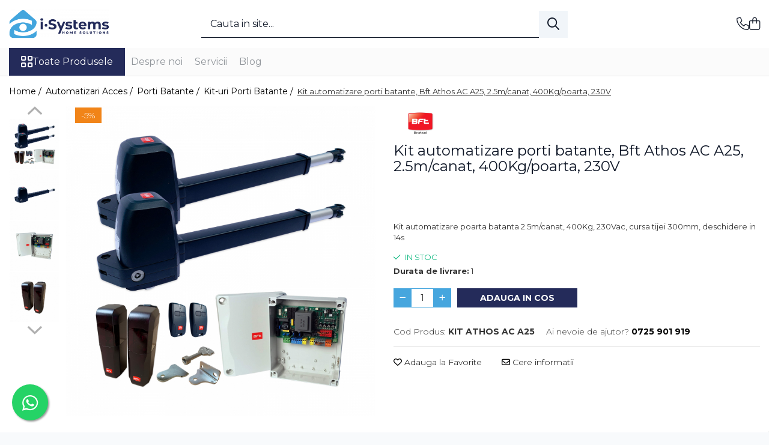

--- FILE ---
content_type: text/html; charset=UTF-8
request_url: https://www.i-systems.ro/kit-automatizare-porti-batante-bft-athos-ac-a25-2-5m-canat-400kg-poarta-230v.html
body_size: 46236
content:
<!DOCTYPE html>

<html lang="ro-ro">

	<head>
		<meta charset="UTF-8">

		<script src="https://gomagcdn.ro/themes/fashion/js/lazysizes.min.js?v=10221307-4.243" async=""></script>

		<script>
			function g_js(callbk){typeof callbk === 'function' ? window.addEventListener("DOMContentLoaded", callbk, false) : false;}
		</script>

					<link rel="icon" sizes="48x48" href="https://gomagcdn.ro/domains/i-systems.ro/files/favicon/favicon9689.png">
			<link rel="apple-touch-icon" sizes="180x180" href="https://gomagcdn.ro/domains/i-systems.ro/files/favicon/favicon9689.png">
		
		<style>
			/*body.loading{overflow:hidden;}
			body.loading #wrapper{opacity: 0;visibility: hidden;}
			body #wrapper{opacity: 1;visibility: visible;transition:all .1s ease-out;}*/

			.main-header .main-menu{min-height:43px;}
			.-g-hide{visibility:hidden;opacity:0;}

					</style>
					<link rel="preconnect" href="https://fonts.googleapis.com" >
					<link rel="preconnect" href="https://fonts.gstatic.com" crossorigin>
		
		<link rel="preconnect" href="https://gomagcdn.ro"><link rel="dns-prefetch" href="https://fonts.googleapis.com" /><link rel="dns-prefetch" href="https://fonts.gstatic.com" /><link rel="dns-prefetch" href="https://connect.facebook.net" /><link rel="dns-prefetch" href="https://www.facebook.com" /><link rel="dns-prefetch" href="https://www.googletagmanager.com" /><link rel="dns-prefetch" href="https://analytics.tiktok.com" />

					<link rel="preload" as="image" href="https://gomagcdn.ro/domains/i-systems.ro/files/product/large/kit-automatizare-porti-batante-bft-athos-ac-a25-2-5m-400kg-i-systems-3-3702.jpg"   >
					<link rel="preload" as="style" href="https://fonts.googleapis.com/css2?family=Urbanist:wght@400;500;600;700&display=swap" fetchpriority="high" onload="this.onload=null;this.rel='stylesheet'" crossorigin>
		
		<link rel="preload" href="https://gomagcdn.ro/themes/fashion/js/plugins.js?v=10221307-4.243" as="script">

		
					<link rel="preload" href="https://www.i-systems.ro/theme/default.js?v=41756967010" as="script">
				
		<link rel="preload" href="https://gomagcdn.ro/themes/fashion/js/dev.js?v=10221307-4.243" as="script">

					<noscript>
				<link rel="stylesheet" href="https://fonts.googleapis.com/css2?family=Urbanist:wght@400;500;600;700&display=swap">
			</noscript>
		
					<link rel="stylesheet" href="https://gomagcdn.ro/themes/fashion/css/main-min-v2.css?v=10221307-4.243-1" data-values='{"blockScripts": "1"}'>
		
					<link rel="stylesheet" href="https://www.i-systems.ro/theme/default.css?v=41756967010">
		
						<link rel="stylesheet" href="https://gomagcdn.ro/themes/fashion/css/dev-style.css?v=10221307-4.243-1">
		
		
		
		<link rel="alternate" hreflang="x-default" href="https://www.i-systems.ro/kit-automatizare-porti-batante-bft-athos-ac-a25-2-5m-canat-400kg-poarta-230v.html?utm_source=tiktok&amp;utm_medium=paid&amp;utm_id=1851309199249697&amp;utm_campaign=[SMART+]+SALES+(CONV)&amp;ttclid=[base64]">
									<!-- Google tag (gtag.js) -->
<script async src="https://www.googletagmanager.com/gtag/js?id=AW-17755884594"></script>
<script>
  window.dataLayer = window.dataLayer || [];
  function gtag(){dataLayer.push(arguments);}
  gtag('js', new Date());

  gtag('config', 'AW-17755884594');
</script>					
		<meta name="expires" content="never">
		<meta name="revisit-after" content="1 days">
					<meta name="author" content="Gomag">
				<title>Kit automatizare porti batante, Bft Athos AC A25 2.5m/canat | I-Systems.ro</title>


					<meta name="robots" content="index,follow" />
						
		<meta name="description" content="Comanda acum Kit automatizare porti batante, Bft Athos AC A25 2.5m/canat, 400Kg pe I-Systems.ro ✅ Suport Tehnic 24/7, Garantie">
		<meta class="viewport" name="viewport" content="width=device-width, initial-scale=1.0, user-scalable=no">
							<meta property="og:description" content="Kit automatizare poarta batanta 2.5m/canat, 400Kg, 230Vac, cursa tijei 300mm, deschidere in 14s"/>
							<meta property="og:image" content="https://gomagcdn.ro/domains/i-systems.ro/files/product/large/kit-automatizare-porti-batante-bft-athos-ac-a25-2-5m-400kg-i-systems-3-3702.jpg"/>
															<link rel="canonical" href="https://www.i-systems.ro/kit-automatizare-porti-batante-bft-athos-ac-a25-2-5m-canat-400kg-poarta-230v.html" />
			<meta property="og:url" content="https://www.i-systems.ro/kit-automatizare-porti-batante-bft-athos-ac-a25-2-5m-canat-400kg-poarta-230v.html"/>
						
		<meta name="distribution" content="Global">
		<meta name="owner" content="www.i-systems.ro">
		<meta name="publisher" content="www.i-systems.ro">
		<meta name="rating" content="General">
		<meta name="copyright" content="Copyright www.i-systems.ro 2026. All rights reserved">
		<link rel="search" href="https://www.i-systems.ro/opensearch.ro.xml" type="application/opensearchdescription+xml" title="Cautare"/>

		
							<script src="https://gomagcdn.ro/themes/fashion/js/jquery-2.1.4.min.js"></script>
			<script defer src="https://gomagcdn.ro/themes/fashion/js/jquery.autocomplete.js?v=20181023"></script>
			<script src="https://gomagcdn.ro/themes/fashion/js/gomag.config.js?v=10221307-4.243"></script>
			<script src="https://gomagcdn.ro/themes/fashion/js/gomag.js?v=10221307-4.243"></script>
		
													<script>
$.Gomag.bind('User/Data/AffiliateMarketing/HideTrafiLeak', function(event, data){

    $('.whatsappfloat').remove();
});
</script><script>
	var items = [];

	items.push(
		{
			id		:'KIT ATHOS AC A25',
			name	:'Kit automatizare porti batante, Bft Athos AC A25, 2.5m/canat, 400Kg/poarta, 230V',
			brand	:'BFT',
			category:'Kit-uri Porti Batante',
			price	:2200.5100,
			google_business_vertical: 'retail'
		}
	);

	gtag('event', 'view_item', {
		items: [items],
		currency: "Lei",
		value: "2200.5100",
		send_to: 'AW-17755884594'
	});
		gtag('event', 'page_view', {
		send_to: 'AW-17755884594',
		value: 2200.5100,
		items: [{
			id: 'KIT ATHOS AC A25',
			google_business_vertical: 'retail'
		}]
		});
	</script><script>	
	$(document).ready(function(){
		
		$(document).on('click', $GomagConfig.cartSummaryItemRemoveButton, function() {
			var productId = $(this).attr("data-product");
			var productSku = $(this).attr("data-productsku");
			var productPrice = $(this).attr("data-productprice");
			var productQty = $(this).attr("data-qty");
			
			gtag('event', 'remove_from_cart', {
					send_to	: 'AW-17755884594',
					value	: parseFloat(productQty) * parseFloat(productPrice),
					items:[{
						id		: productSku,
						quantity: productQty,
						price	: productPrice		 
				}]
			})
			
		})
	
		$(document).on('click', $GomagConfig.checkoutItemRemoveButton, function() {
			
			var itemKey = $(this).attr('id').replace('__checkoutItemRemove','');
			var productId = $(this).data("product");
			var productSku = $(this).attr("productsku");
			var productPrice = $(this).attr("productprice");
			var productQty = $('#quantityToAdd_'+itemKey).val();
			
			gtag('event', 'remove_from_cart', {
				send_to	: 'AW-17755884594',
				value	: parseFloat(productQty) * parseFloat(productPrice),
				items	:[{
					id		: productSku,
					quantity: productQty,
					price	: productPrice
				}]
			})
			
		})
	});		
	
</script>
<!-- Global site tag (gtag.js) - Google Analytics -->
<script async src="https://www.googletagmanager.com/gtag/js?id=G-GTWHVL46ND"></script>
	<script>
 window.dataLayer = window.dataLayer || [];
  function gtag(){dataLayer.push(arguments);}
    var cookieValue = '';
  var name = 'g_c_consent' + "=";
  var decodedCookie = decodeURIComponent(document.cookie);
  var ca = decodedCookie.split(';');
  for(var i = 0; i <ca.length; i++) {
	var c = ca[i];
	while (c.charAt(0) == ' ') {
	  c = c.substring(1);
	}
	if (c.indexOf(name) == 0) {
	  cookieValue = c.substring(name.length, c.length);
	}
  }



if(cookieValue == ''){
	gtag('consent', 'default', {
	  'ad_storage': 'granted',
	  'ad_user_data': 'granted',
	  'ad_personalization': 'granted',
	  'analytics_storage': 'granted',
	  'personalization_storage': 'granted',
	  'functionality_storage': 'granted',
	  'security_storage': 'granted'
	});
	} else if(cookieValue != '-1'){


			gtag('consent', 'default', {
			'ad_storage': 'granted',
			'ad_user_data': 'granted',
			'ad_personalization': 'granted',
			'analytics_storage': 'granted',
			'personalization_storage': 'granted',
			'functionality_storage': 'granted',
			'security_storage': 'granted'
		});
	} else {
	 gtag('consent', 'default', {
		  'ad_storage': 'denied',
		  'ad_user_data': 'denied',
		  'ad_personalization': 'denied',
		  'analytics_storage': 'denied',
			'personalization_storage': 'denied',
			'functionality_storage': 'denied',
			'security_storage': 'denied'
		});

		 }
</script>
<script>

	
  gtag('js', new Date());

 
$.Gomag.bind('Cookie/Policy/Consent/Denied', function(){
	gtag('consent', 'update', {
		  'ad_storage': 'denied',
		  'ad_user_data': 'denied',
		  'ad_personalization': 'denied',
		  'analytics_storage': 'denied',
			'personalization_storage': 'denied',
			'functionality_storage': 'denied',
			'security_storage': 'denied'
		});
		})
$.Gomag.bind('Cookie/Policy/Consent/Granted', function(){
	gtag('consent', 'update', {
		  'ad_storage': 'granted',
		  'ad_user_data': 'granted',
		  'ad_personalization': 'granted',
		  'analytics_storage': 'granted',
			'personalization_storage': 'granted',
			'functionality_storage': 'granted',
			'security_storage': 'granted'
		});
		})
  gtag('config', 'G-GTWHVL46ND', {allow_enhanced_conversions: true });
</script>
<script>
	function gaBuildProductVariant(product)
	{
		let _return = '';
		if(product.version != undefined)
		{
			$.each(product.version, function(i, a){
				_return += (_return == '' ? '' : ', ')+a.value;
			})
		}
		return _return;
	}

</script>
<script>
	$.Gomag.bind('Product/Add/To/Cart/After/Listing', function gaProductAddToCartLV4(event, data) {
		if(data.product !== undefined) {
			var gaProduct = false;
			if(typeof(gaProducts) != 'undefined' && gaProducts[data.product.id] != undefined)
			{
				gaProduct = gaProducts[data.product.id];

			}

			if(gaProduct == false)
			{
				gaProduct = {};
				gaProduct.item_id = data.product.sku;
				gaProduct.currency = data.product.currency ? (String(data.product.currency).toLowerCase() == 'lei' ? 'RON' : data.product.currency) : 'RON';
				gaProduct.item_name =  data.product.sku ;
				gaProduct.item_variant= gaBuildProductVariant(data.product);
				gaProduct.item_brand = data.product.brand;
				gaProduct.item_category = data.product.category;

			}

			gaProduct.price = parseFloat(data.product.price).toFixed(2);
			gaProduct.quantity = data.product.productQuantity;
			gtag("event", "add_to_cart", {
				currency: gaProduct.currency,
				value: parseFloat(gaProduct.price) * parseFloat(gaProduct.quantity),
				items: [
					gaProduct
				]
			});

		}
	})
	$.Gomag.bind('Product/Add/To/Cart/After/Details', function gaProductAddToCartDV4(event, data){

		if(data.product !== undefined){

			var gaProduct = false;
			if(
				typeof(gaProducts) != 'undefined'
				&&
				gaProducts[data.product.id] != undefined
			)
			{
				var gaProduct = gaProducts[data.product.id];
			}

			if(gaProduct == false)
			{
				gaProduct = {};
				gaProduct.item_id = data.product.sku;
				gaProduct.currency = data.product.currency ? (String(data.product.currency).toLowerCase() == 'lei' ? 'RON' : data.product.currency) : 'RON';
				gaProduct.item_name =  data.product.sku ;
				gaProduct.item_variant= gaBuildProductVariant(data.product);
				gaProduct.item_brand = data.product.brand;
				gaProduct.item_category = data.product.category;

			}

			gaProduct.price = parseFloat(data.product.price).toFixed(2);
			gaProduct.quantity = data.product.productQuantity;


			gtag("event", "add_to_cart", {
			  currency: gaProduct.currency,
			  value: parseFloat(gaProduct.price) * parseFloat(gaProduct.quantity),
			  items: [
				gaProduct
			  ]
			});
        }

	})
	 $.Gomag.bind('Product/Remove/From/Cart', function gaProductRemovedFromCartV4(event, data){
		var envData = $.Gomag.getEnvData();
		var products = envData.products;

		if(data.data.product !== undefined && products[data.data.product] !== undefined){


			var dataProduct = products[data.data.product];


			gaProduct = {};
			gaProduct.item_id = dataProduct.sku;

			gaProduct.item_name =   dataProduct.sku ;
			gaProduct.currency = dataProduct.currency ? (String(dataProduct.currency).toLowerCase() == 'lei' ? 'RON' : dataProduct.currency) : 'RON';
			gaProduct.item_category = dataProduct.category;
			gaProduct.item_brand = dataProduct.brand;
			gaProduct.price = parseFloat(dataProduct.price).toFixed(2);
			gaProduct.quantity = data.data.quantity;
			gaProduct.item_variant= gaBuildProductVariant(dataProduct);
			gtag("event", "remove_from_cart", {
			  currency: gaProduct.currency,
			  value: parseFloat(gaProduct.price) * parseFloat(gaProduct.quantity),
			  items: [
				gaProduct
			  ]
			});
        }

	});

	 $.Gomag.bind('Cart/Quantity/Update', function gaCartQuantityUpdateV4(event, data){
		var envData = $.Gomag.getEnvData();
		var products = envData.products;
		if(!data.data.finalQuantity || !data.data.initialQuantity)
		{
			return false;
		}
		var dataProduct = products[data.data.product];
		if(dataProduct == undefined)
		{
			return false;
		}

		gaProduct = {};
		gaProduct.item_id = dataProduct.sku;
		gaProduct.currency = dataProduct.currency ? (String(dataProduct.currency).toLowerCase() == 'lei' ? 'RON' : dataProduct.currency) : 'RON';
		gaProduct.item_name =  dataProduct.sku ;

		gaProduct.item_category = dataProduct.category;
		gaProduct.item_brand = dataProduct.brand;
		gaProduct.price = parseFloat(dataProduct.price).toFixed(2);
		gaProduct.item_variant= gaBuildProductVariant(dataProduct);
		if(parseFloat(data.data.initialQuantity) < parseFloat(data.data.finalQuantity))
		{
			var quantity = parseFloat(data.data.finalQuantity) - parseFloat(data.data.initialQuantity);
			gaProduct.quantity = quantity;

			gtag("event", "add_to_cart", {
			  currency: gaProduct.currency,
			  value: parseFloat(gaProduct.price) * parseFloat(gaProduct.quantity),
			  items: [
				gaProduct
			  ]
			});
		}
		else if(parseFloat(data.data.initialQuantity) > parseFloat(data.data.finalQuantity))
		{
			var quantity = parseFloat(data.data.initialQuantity) - parseFloat(data.data.finalQuantity);
			gaProduct.quantity = quantity;
			gtag("event", "remove_from_cart", {
			  currency: gaProduct.currency,
			  value: parseFloat(gaProduct.price) * parseFloat(gaProduct.quantity),
			  items: [
				gaProduct
			  ]
			});
		}

	});

</script>
<script>
!function (w, d, t) {
  w.TiktokAnalyticsObject=t;var ttq=w[t]=w[t]||[];ttq.methods=["page","track","identify","instances","debug","on","off","once","ready","alias","group","enableCookie","disableCookie","holdConsent","revokeConsent","grantConsent"],ttq.setAndDefer=function(t,e){t[e]=function(){t.push([e].concat(Array.prototype.slice.call(arguments,0)))}};for(var i=0;i<ttq.methods.length;i++)ttq.setAndDefer(ttq,ttq.methods[i]);ttq.instance=function(t){for(
var e=ttq._i[t]||[],n=0;n<ttq.methods.length;n++)ttq.setAndDefer(e,ttq.methods[n]);return e},ttq.load=function(e,n){var r="https://analytics.tiktok.com/i18n/pixel/events.js",o=n&&n.partner;ttq._i=ttq._i||{},ttq._i[e]=[],ttq._i[e]._u=r,ttq._t=ttq._t||{},ttq._t[e]=+new Date,ttq._o=ttq._o||{},ttq._o[e]=n||{};n=document.createElement("script")
;n.type="text/javascript",n.async=!0,n.src=r+"?sdkid="+e+"&lib="+t;e=document.getElementsByTagName("script")[0];e.parentNode.insertBefore(n,e)};


  ttq.load('D4I3GEBC77U7MI8IH4FG');
  ttq.page();
}(window, document, 'ttq');
</script><script>
function gmsc(name, value)
{
	if(value != undefined && value)
	{
		var expires = new Date();
		expires.setTime(expires.getTime() + parseInt(3600*24*1000*90));
		document.cookie = encodeURIComponent(name) + "=" + encodeURIComponent(value) + '; expires='+ expires.toUTCString() + "; path=/";
	}
}
let gmqs = window.location.search;
let gmup = new URLSearchParams(gmqs);
gmsc('g_sc', gmup.get('shop_campaign'));
gmsc('shop_utm_campaign', gmup.get('utm_campaign'));
gmsc('shop_utm_medium', gmup.get('utm_medium'));
gmsc('shop_utm_source', gmup.get('utm_source'));
</script><!-- Google Tag Manager -->
    <script>(function(w,d,s,l,i){w[l]=w[l]||[];w[l].push({'gtm.start':
    new Date().getTime(),event:'gtm.js'});var f=d.getElementsByTagName(s)[0],
    j=d.createElement(s),dl=l!='dataLayer'?'&l='+l:'';j.async=true;j.src=
    'https://www.googletagmanager.com/gtm.js?id='+i+dl;f.parentNode.insertBefore(j,f);
    })(window,document,'script','dataLayer','GTM-WGZSXKJK');</script>
    <!-- End Google Tag Manager --><script>
window.dataLayer = window.dataLayer || [];
window.gtag = window.gtag || function(){dataLayer.push(arguments);}
</script><!-- Facebook Pixel Code -->
				<script>
				!function(f,b,e,v,n,t,s){if(f.fbq)return;n=f.fbq=function(){n.callMethod?
				n.callMethod.apply(n,arguments):n.queue.push(arguments)};if(!f._fbq)f._fbq=n;
				n.push=n;n.loaded=!0;n.version="2.0";n.queue=[];t=b.createElement(e);t.async=!0;
				t.src=v;s=b.getElementsByTagName(e)[0];s.parentNode.insertBefore(t,s)}(window,
				document,"script","//connect.facebook.net/en_US/fbevents.js");

				fbq("init", "1238992726554030");
				fbq("track", "PageView");</script>
				<!-- End Facebook Pixel Code -->
				<script>
				$.Gomag.bind('User/Ajax/Data/Loaded', function(event, data){
					if(data != undefined && data.data != undefined)
					{
						var eventData = data.data;
						if(eventData.facebookUserData != undefined)
						{
							$('body').append(eventData.facebookUserData);
						}
					}
				})
				</script>
				<meta name="facebook-domain-verification" content="f7cos9l8jb6tuel52ow5i0t50tmy7n" /><script>
	$.Gomag.bind('Product/Add/To/Cart/After/Listing', function(event, data){
		if(data.product !== undefined){
			gtag('event', 'add_to_cart', {
				send_to	: 'AW-17755884594',
				value	: parseFloat(data.product.productQuantity) * parseFloat(data.product.price),
				items	:[{
					id		: data.product.sku,
					name	: data.product.name,
					brand	: data.product.brand,
					category: data.product.category,
					quantity: data.product.productQuantity,
					price	: data.product.price
				 
			}]
		   })
        }
	})
	$.Gomag.bind('Product/Add/To/Cart/After/Details', function(event, data){
		
		if(data.product !== undefined){
			gtag('event', 'add_to_cart', {
				send_to: 'AW-17755884594',
				value: parseFloat(data.product.productQuantity) * parseFloat(data.product.price),
				items: [{
					id: data.product.sku,
					name		: data.product.name,
					brand		: data.product.brand,
					category	: data.product.category,
					quantity	: data.product.productQuantity,
					price		: data.product.price
				}]	
			})
		}
	})
   
</script><meta name="google-site-verification" content="9duOK4OFG8cJvi5CZyQLWo3OE6WFqvwHUVEsrkMZbP8" />					
		
	</head>

	<body class="" style="">

		<script >
			function _addCss(url, attribute, value, loaded){
				var _s = document.createElement('link');
				_s.rel = 'stylesheet';
				_s.href = url;
				_s.type = 'text/css';
				if(attribute)
				{
					_s.setAttribute(attribute, value)
				}
				if(loaded){
					_s.onload = function(){
						var dom = document.getElementsByTagName('body')[0];
						//dom.classList.remove('loading');
					}
				}
				var _st = document.getElementsByTagName('link')[0];
				_st.parentNode.insertBefore(_s, _st);
			}
			//_addCss('https://fonts.googleapis.com/css2?family=Open+Sans:ital,wght@0,300;0,400;0,600;0,700;1,300;1,400&display=swap');
			_addCss('https://gomagcdn.ro/themes/_fonts/Open-Sans.css');

		</script>
		<script>
				/*setTimeout(
				  function()
				  {
				   document.getElementsByTagName('body')[0].classList.remove('loading');
				  }, 1000);*/
		</script>
							
					<div id="fb-root"></div>
						<script >
			window.fbAsyncInit = function() {
			FB.init({
			appId : '301095531781869',
			autoLogAppEvents : true,
			xfbml : true,
			version : 'v12.0'
			});
			};
			</script>
			<script async defer crossorigin="anonymous" src="https://connect.facebook.net/ro_RO/sdk.js"></script>
					
		<div id="wrapper">
			<!-- BLOCK:2cd2b04a543d68474c64bd1327a90b52 start -->
<div id="_cartSummary" class="hide"></div>

<script >
	$(document).ready(function() {

		$(document).on('keypress', '.-g-input-loader', function(){
			$(this).addClass('-g-input-loading');
		})

		$.Gomag.bind('Product/Add/To/Cart/After', function(eventResponse, properties)
		{
									var data = JSON.parse(properties.data);
			$('.q-cart').html(data.quantity);
			if(parseFloat(data.quantity) > 0)
			{
				$('.q-cart').removeClass('hide');
			}
			else
			{
				$('.q-cart').addClass('hide');
			}
			$('.cartPrice').html(data.subtotal + ' ' + data.currency);
			$('.cartProductCount').html(data.quantity);


		})
		$('#_cartSummary').on('updateCart', function(event, cart) {
			var t = $(this);

			$.get('https://www.i-systems.ro/cart-update', {
				cart: cart
			}, function(data) {

				$('.q-cart').html(data.quantity);
				if(parseFloat(data.quantity) > 0)
				{
					$('.q-cart').removeClass('hide');
				}
				else
				{
					$('.q-cart').addClass('hide');
				}
				$('.cartPrice').html(data.subtotal + ' ' + data.currency);
				$('.cartProductCount').html(data.quantity);
			}, 'json');
			window.ga = window.ga || function() {
				(ga.q = ga.q || []).push(arguments)
			};
			ga('send', 'event', 'Buton', 'Click', 'Adauga_Cos');
		});

		if(window.gtag_report_conversion) {
			$(document).on("click", 'li.phone-m', function() {
				var phoneNo = $('li.phone-m').children( "a").attr('href');
				gtag_report_conversion(phoneNo);
			});

		}

	});
</script>


	<div class="cart-dd cart-side _cartShow cart-closed"></div>

<header class="main-header container-bg clearfix" data-block="headerBlock">
	<div class="discount-tape container-h full -g-hide" id="_gomagHellobar"></div>

		
	<div class="top-head-bg container-h full">

		<div class="top-head container-h">
			<div class="row">
				<div class="col-md-3 col-sm-3 col-xs-5 logo-h">
					
	<a href="https://www.i-systems.ro" id="logo" data-pageId="2">
		<img src="https://gomagcdn.ro/domains/i-systems.ro/files/company/logo3873.png" fetchpriority="high" class="img-responsive" alt="I-Systems.ro" title="I-Systems.ro" width="200" height="50" style="width:auto;">
	</a>
				</div>
				<div class="col-md-4 col-sm-4 col-xs-7 main search-form-box">
					
<form name="search-form" class="search-form" action="https://www.i-systems.ro/produse" id="_searchFormMainHeader">

	<input id="_autocompleteSearchMainHeader" name="c" class="input-placeholder -g-input-loader" type="text" placeholder="Cauta in site..." aria-label="Search"  value="">
	<button id="_doSearch" class="search-button" aria-hidden="true">
		<i class="fa fa-search" aria-hidden="true"></i>
	</button>

				<script >
			$(document).ready(function() {

				$('#_autocompleteSearchMainHeader').autocomplete({
					serviceUrl: 'https://www.i-systems.ro/autocomplete',
					minChars: 2,
					deferRequestBy: 700,
					appendTo: '#_searchFormMainHeader',
					width: parseInt($('#_doSearch').offset().left) - parseInt($('#_autocompleteSearchMainHeader').offset().left),
					formatResult: function(suggestion, currentValue) {
						return suggestion.value;
					},
					onSelect: function(suggestion) {
						$(this).val(suggestion.data);
					},
					onSearchComplete: function(suggestion) {
						$(this).removeClass('-g-input-loading');
					}
				});
				$(document).on('click', '#_doSearch', function(e){
					e.preventDefault();
					if($('#_autocompleteSearchMainHeader').val() != '')
					{
						$('#_searchFormMainHeader').submit();
					}
				})
			});
		</script>
	

</form>
				</div>
				<div class="col-md-5 col-sm-5 acount-section">
					
<ul>
	<li class="search-m hide">
		<a href="#" class="-g-no-url" aria-label="Cauta in site..." data-pageId="">
			<i class="fa fa-search search-open" aria-hidden="true"></i>
			<i style="display:none" class="fa fa-times search-close" aria-hidden="true"></i>
		</a>
	</li>
	<li class="-g-user-icon -g-user-icon-empty">
			
	</li>
	
				<li class="contact-header">
			<a href="tel:0725 901 919" aria-label="Contacteaza-ne" data-pageId="3">
				<i class="fa fa-phone" aria-hidden="true"></i>
								<span>0725 901 919</span>
			</a>
		</li>
			<li class="wishlist-header hide">
		<a href="https://www.i-systems.ro/wishlist" aria-label="Wishlist" data-pageId="28">
			<span class="-g-wishlist-product-count -g-hide"></span>
			<i class="fa fa-heart-o" aria-hidden="true"></i>
			<span class="">Favorite</span>
		</a>
	</li>
	<li class="cart-header-btn cart">
		<a class="cart-drop _showCartHeader" href="https://www.i-systems.ro/cos-de-cumparaturi" aria-label="Cos de cumparaturi">
			<span class="q-cart hide">0</span>
			<i class="fa fa-shopping-bag" aria-hidden="true"></i>
			<span class="count cartPrice">0,00
				
			</span>
		</a>
			</li>

	</ul>

	<script>
		$(document).ready(function() {
			//Cart
							$.Gomag.bind('Product/Add/To/Cart/Validate', function(){
					if($('#-g-cart-dropdown').length)
					{
						$('.close-side-cart').click();
						$('#-g-cart-dropdown').remove();
					}
				})
				$(document).on('click', '.cart', function(e){
					e.preventDefault();
					$.Gomag.showCartSummary('div._cartShow');
					if($('.cart-side').length){
						$('.menu-wrapper').addClass('cart_side_opened');
					}
				});
				$(document).on('click', '.close-side-cart', function(){
					$.Gomag.hideCartSummary('div._cartShow');
					$('div._cartShow').removeClass('cart-open');
					if($('.cart-side').length){
						$('.menu-wrapper').removeClass('cart_side_opened');
					}
					$.Gomag.getUserAjaxData();
				});
						$(document).on('click', '.dropdown-toggle', function() {
				window.location = $(this).attr('href');
			})
		})
	</script>

				</div>
			</div>
		</div>
	</div>


<div id="navigation">
	<nav id="main-menu" class="main-menu container-h full clearfix">
		<a href="#" class="menu-trg -g-no-url" title="Produse">
			<span>&nbsp;</span>
		</a>
		
<div class="container-h nav-menu-hh clearfix">

	<!-- BASE MENU -->
	<ul class="
			nav-menu base-menu
			
			
		">

		<li class="all-product-button menu-drop">
			<a class="" href="#mm-2">Toate Produsele <i class="fa fa-angle-down"></i></a>
			<div class="menu-dd">
				

	<ul class="FH">
			
		<li class="ifDrop __GomagMM ">
							<a
					href="https://www.i-systems.ro/automatizari-porti"
					class="  "
					rel="  "
					
					title="Automatizari Acces"
					data-Gomag=''
					data-block-name="mainMenuD0"
					data-pageId= "80"
					data-block="mainMenuD">
											<span class="list">Automatizari Acces</span>
						<i class="fa fa-angle-right"></i>
				</a>

										<ul class="drop-list clearfix w100">
																																						<li class="fl">
										<div class="col">
											<p class="title">
												<a
												href="https://www.i-systems.ro/automatizari-porti-batante"
												class="title    "
												rel="  "
												
												title="Porti Batante"
												data-Gomag=''
												data-block-name="mainMenuD1"
												data-block="mainMenuD"
												data-pageId= "80"
												>
																										Porti Batante
												</a>
											</p>
																																															<a
														href="https://www.i-systems.ro/kit-uri-porti-batante"
														rel="  "
														
														title="Kit-uri Porti Batante"
														class="    "
														data-Gomag=''
														data-block-name="mainMenuD2"
														data-block="mainMenuD"
														data-pageId=""
													>
																												<i class="fa fa-angle-right"></i>
														<span>Kit-uri Porti Batante</span>
													</a>
																									<a
														href="https://www.i-systems.ro/motoare-porti-batante"
														rel="  "
														
														title="Motoare Porti Batante"
														class="    "
														data-Gomag=''
														data-block-name="mainMenuD2"
														data-block="mainMenuD"
														data-pageId=""
													>
																												<i class="fa fa-angle-right"></i>
														<span>Motoare Porti Batante</span>
													</a>
																									<a
														href="https://www.i-systems.ro/unitati-de-comanda"
														rel="  "
														
														title="Unitati de Comanda"
														class="    "
														data-Gomag=''
														data-block-name="mainMenuD2"
														data-block="mainMenuD"
														data-pageId=""
													>
																												<i class="fa fa-angle-right"></i>
														<span>Unitati de Comanda</span>
													</a>
																									<a
														href="https://www.i-systems.ro/accesorii-feronerie-batante"
														rel="  "
														
														title="Accesorii Feronerie Batante"
														class="    "
														data-Gomag=''
														data-block-name="mainMenuD2"
														data-block="mainMenuD"
														data-pageId=""
													>
																												<i class="fa fa-angle-right"></i>
														<span>Accesorii Feronerie Batante</span>
													</a>
																									<a
														href="https://www.i-systems.ro/sisteme-feronerie-bi-folding"
														rel="  "
														
														title="Sisteme Feronerie Bi-Folding"
														class="    "
														data-Gomag=''
														data-block-name="mainMenuD2"
														data-block="mainMenuD"
														data-pageId=""
													>
																												<i class="fa fa-angle-right"></i>
														<span>Sisteme Feronerie Bi-Folding</span>
													</a>
																							
										</div>
									</li>
																																<li class="fl">
										<div class="col">
											<p class="title">
												<a
												href="https://www.i-systems.ro/automatizari-porti-culisante"
												class="title    "
												rel="  "
												
												title="Porti Culisante"
												data-Gomag=''
												data-block-name="mainMenuD1"
												data-block="mainMenuD"
												data-pageId= "80"
												>
																										Porti Culisante
												</a>
											</p>
																																															<a
														href="https://www.i-systems.ro/kit-uri-porti-culisante"
														rel="  "
														
														title="Kit-uri Porti Culisante"
														class="    "
														data-Gomag=''
														data-block-name="mainMenuD2"
														data-block="mainMenuD"
														data-pageId=""
													>
																												<i class="fa fa-angle-right"></i>
														<span>Kit-uri Porti Culisante</span>
													</a>
																									<a
														href="https://www.i-systems.ro/motoare-porti-culisante"
														rel="  "
														
														title="Motoare Porti Culisante"
														class="    "
														data-Gomag=''
														data-block-name="mainMenuD2"
														data-block="mainMenuD"
														data-pageId=""
													>
																												<i class="fa fa-angle-right"></i>
														<span>Motoare Porti Culisante</span>
													</a>
																									<a
														href="https://www.i-systems.ro/unitati-de-comanda-culisante"
														rel="  "
														
														title="Unitati de Comanda"
														class="    "
														data-Gomag=''
														data-block-name="mainMenuD2"
														data-block="mainMenuD"
														data-pageId=""
													>
																												<i class="fa fa-angle-right"></i>
														<span>Unitati de Comanda</span>
													</a>
																									<a
														href="https://www.i-systems.ro/cremaliere"
														rel="  "
														
														title="Cremaliere"
														class="    "
														data-Gomag=''
														data-block-name="mainMenuD2"
														data-block="mainMenuD"
														data-pageId=""
													>
																												<i class="fa fa-angle-right"></i>
														<span>Cremaliere</span>
													</a>
																									<a
														href="https://www.i-systems.ro/kit-uri-feronerie-culisante"
														rel="  "
														
														title="Kit-uri Feronerie Culisante"
														class="    "
														data-Gomag=''
														data-block-name="mainMenuD2"
														data-block="mainMenuD"
														data-pageId=""
													>
																												<i class="fa fa-angle-right"></i>
														<span>Kit-uri Feronerie Culisante</span>
													</a>
																									<a
														href="https://www.i-systems.ro/accesorii-feronerie-culisante"
														rel="  "
														
														title="Accesorii Feronerie Culisante"
														class="    "
														data-Gomag=''
														data-block-name="mainMenuD2"
														data-block="mainMenuD"
														data-pageId=""
													>
																												<i class="fa fa-angle-right"></i>
														<span>Accesorii Feronerie Culisante</span>
													</a>
																									<a
														href="https://www.i-systems.ro/kit-uri-feronerie-autoportante"
														rel="  "
														
														title="Kit-uri Feronerie Autoportante"
														class="    "
														data-Gomag=''
														data-block-name="mainMenuD2"
														data-block="mainMenuD"
														data-pageId=""
													>
																												<i class="fa fa-angle-right"></i>
														<span>Kit-uri Feronerie Autoportante</span>
													</a>
																									<a
														href="https://www.i-systems.ro/kit-uri-feronerie-telescopice"
														rel="  "
														
														title="Kit-uri Feronerie Telescopice"
														class="    "
														data-Gomag=''
														data-block-name="mainMenuD2"
														data-block="mainMenuD"
														data-pageId=""
													>
																												<i class="fa fa-angle-right"></i>
														<span>Kit-uri Feronerie Telescopice</span>
													</a>
																							
										</div>
									</li>
																																<li class="fl">
										<div class="col">
											<p class="title">
												<a
												href="https://www.i-systems.ro/bariere-auto-sisteme-parcare"
												class="title    "
												rel="  "
												
												title="Bariere Auto / Sisteme Parcare"
												data-Gomag=''
												data-block-name="mainMenuD1"
												data-block="mainMenuD"
												data-pageId= "80"
												>
																										Bariere Auto / Sisteme Parcare
												</a>
											</p>
																																															<a
														href="https://www.i-systems.ro/kit-uri-bariere-auto"
														rel="  "
														
														title="Kit-uri Bariere Auto"
														class="    "
														data-Gomag=''
														data-block-name="mainMenuD2"
														data-block="mainMenuD"
														data-pageId=""
													>
																												<i class="fa fa-angle-right"></i>
														<span>Kit-uri Bariere Auto</span>
													</a>
																									<a
														href="https://www.i-systems.ro/bariere-automate"
														rel="  "
														
														title="Bariere Automate"
														class="    "
														data-Gomag=''
														data-block-name="mainMenuD2"
														data-block="mainMenuD"
														data-pageId=""
													>
																												<i class="fa fa-angle-right"></i>
														<span>Bariere Automate</span>
													</a>
																									<a
														href="https://www.i-systems.ro/brate-bariere-auto"
														rel="  "
														
														title="Brate Bariere Auto"
														class="    "
														data-Gomag=''
														data-block-name="mainMenuD2"
														data-block="mainMenuD"
														data-pageId=""
													>
																												<i class="fa fa-angle-right"></i>
														<span>Brate Bariere Auto</span>
													</a>
																									<a
														href="https://www.i-systems.ro/terminale-parcare"
														rel="  "
														
														title="Terminale Parcare"
														class="    "
														data-Gomag=''
														data-block-name="mainMenuD2"
														data-block="mainMenuD"
														data-pageId=""
													>
																												<i class="fa fa-angle-right"></i>
														<span>Terminale Parcare</span>
													</a>
																									<a
														href="https://www.i-systems.ro/accesorii-bariere-auto"
														rel="  "
														
														title="Accesorii Bariere Auto"
														class="    "
														data-Gomag=''
														data-block-name="mainMenuD2"
														data-block="mainMenuD"
														data-pageId=""
													>
																												<i class="fa fa-angle-right"></i>
														<span>Accesorii Bariere Auto</span>
													</a>
																							
										</div>
									</li>
																																<li class="fl">
										<div class="col">
											<p class="title">
												<a
												href="https://www.i-systems.ro/automatizari-usi-garaj"
												class="title    "
												rel="  "
												
												title="Usi de Garaj"
												data-Gomag=''
												data-block-name="mainMenuD1"
												data-block="mainMenuD"
												data-pageId= "80"
												>
																										Usi de Garaj
												</a>
											</p>
																																															<a
														href="https://www.i-systems.ro/motoare-usi-garaj"
														rel="  "
														
														title="Motoare Usi Garaj"
														class="    "
														data-Gomag=''
														data-block-name="mainMenuD2"
														data-block="mainMenuD"
														data-pageId=""
													>
																												<i class="fa fa-angle-right"></i>
														<span>Motoare Usi Garaj</span>
													</a>
																									<a
														href="https://www.i-systems.ro/kit-uri-usi-garaj"
														rel="  "
														
														title="Kit-uri Usi Garaj"
														class="    "
														data-Gomag=''
														data-block-name="mainMenuD2"
														data-block="mainMenuD"
														data-pageId=""
													>
																												<i class="fa fa-angle-right"></i>
														<span>Kit-uri Usi Garaj</span>
													</a>
																									<a
														href="https://www.i-systems.ro/sine-de-ghidaj"
														rel="  "
														
														title="Sine de Ghidaj"
														class="    "
														data-Gomag=''
														data-block-name="mainMenuD2"
														data-block="mainMenuD"
														data-pageId=""
													>
																												<i class="fa fa-angle-right"></i>
														<span>Sine de Ghidaj</span>
													</a>
																							
										</div>
									</li>
																																<li class="fl">
										<div class="col">
											<p class="title">
												<a
												href="https://www.i-systems.ro/accesorii-automatizari"
												class="title    "
												rel="  "
												
												title="Accesorii"
												data-Gomag=''
												data-block-name="mainMenuD1"
												data-block="mainMenuD"
												data-pageId= "80"
												>
																										Accesorii
												</a>
											</p>
																																															<a
														href="https://www.i-systems.ro/fotocelule"
														rel="  "
														
														title="Fotocelule"
														class="    "
														data-Gomag=''
														data-block-name="mainMenuD2"
														data-block="mainMenuD"
														data-pageId=""
													>
																												<i class="fa fa-angle-right"></i>
														<span>Fotocelule</span>
													</a>
																									<a
														href="https://www.i-systems.ro/accesorii-diverse"
														rel="  "
														
														title="Accesorii Diverse"
														class="    "
														data-Gomag=''
														data-block-name="mainMenuD2"
														data-block="mainMenuD"
														data-pageId=""
													>
																												<i class="fa fa-angle-right"></i>
														<span>Accesorii Diverse</span>
													</a>
																									<a
														href="https://www.i-systems.ro/lampi-semnalizare"
														rel="  "
														
														title="Lampi Semnalizare"
														class="    "
														data-Gomag=''
														data-block-name="mainMenuD2"
														data-block="mainMenuD"
														data-pageId=""
													>
																												<i class="fa fa-angle-right"></i>
														<span>Lampi Semnalizare</span>
													</a>
																									<a
														href="https://www.i-systems.ro/module-de-comanda"
														rel="  "
														
														title="Module de Comanda"
														class="    "
														data-Gomag=''
														data-block-name="mainMenuD2"
														data-block="mainMenuD"
														data-pageId=""
													>
																												<i class="fa fa-angle-right"></i>
														<span>Module de Comanda</span>
													</a>
																									<a
														href="https://www.i-systems.ro/receptoare"
														rel="  "
														
														title="Receptoare"
														class="    "
														data-Gomag=''
														data-block-name="mainMenuD2"
														data-block="mainMenuD"
														data-pageId=""
													>
																												<i class="fa fa-angle-right"></i>
														<span>Receptoare</span>
													</a>
																									<a
														href="https://www.i-systems.ro/telecomenzi"
														rel="  "
														
														title="Telecomenzi"
														class="    "
														data-Gomag=''
														data-block-name="mainMenuD2"
														data-block="mainMenuD"
														data-pageId=""
													>
																												<i class="fa fa-angle-right"></i>
														<span>Telecomenzi</span>
													</a>
																							
										</div>
									</li>
																													</ul>
									
		</li>
		
		<li class="ifDrop __GomagMM ">
							<a
					href="https://www.i-systems.ro/control-acces"
					class="  "
					rel="  "
					
					title="Control Acces & Pontaj"
					data-Gomag=''
					data-block-name="mainMenuD0"
					data-pageId= "80"
					data-block="mainMenuD">
											<span class="list">Control Acces &amp; Pontaj</span>
						<i class="fa fa-angle-right"></i>
				</a>

										<ul class="drop-list clearfix w100">
																																						<li class="fl">
										<div class="col">
											<p class="title">
												<a
												href="https://www.i-systems.ro/sisteme-control-acces-pontaj"
												class="title    "
												rel="  "
												
												title="Sisteme Control Acces & Pontaj"
												data-Gomag=''
												data-block-name="mainMenuD1"
												data-block="mainMenuD"
												data-pageId= "80"
												>
																										Sisteme Control Acces &amp; Pontaj
												</a>
											</p>
																																															<a
														href="https://www.i-systems.ro/cititoare-stand-alone"
														rel="  "
														
														title="Cititoare Stand Alone"
														class="    "
														data-Gomag=''
														data-block-name="mainMenuD2"
														data-block="mainMenuD"
														data-pageId=""
													>
																												<i class="fa fa-angle-right"></i>
														<span>Cititoare Stand Alone</span>
													</a>
																							
										</div>
									</li>
																																<li class="fl">
										<div class="col">
											<p class="title">
												<a
												href="https://www.i-systems.ro/turnicheti"
												class="title    "
												rel="  "
												
												title="Turnicheti si Porti Acces"
												data-Gomag=''
												data-block-name="mainMenuD1"
												data-block="mainMenuD"
												data-pageId= "80"
												>
																										Turnicheti si Porti Acces
												</a>
											</p>
																																															<a
														href="https://www.i-systems.ro/turnicheti-tripod"
														rel="  "
														
														title="Turnicheti Tripod"
														class="    "
														data-Gomag=''
														data-block-name="mainMenuD2"
														data-block="mainMenuD"
														data-pageId=""
													>
																												<i class="fa fa-angle-right"></i>
														<span>Turnicheti Tripod</span>
													</a>
																									<a
														href="https://www.i-systems.ro/porti-rapide-speed-gate"
														rel="  "
														
														title="Porti Rapide Speed-Gate"
														class="    "
														data-Gomag=''
														data-block-name="mainMenuD2"
														data-block="mainMenuD"
														data-pageId=""
													>
																												<i class="fa fa-angle-right"></i>
														<span>Porti Rapide Speed-Gate</span>
													</a>
																									<a
														href="https://www.i-systems.ro/turnicheti-pentru-mobilitate-redusa"
														rel="  "
														
														title="Porti Automate Batante"
														class="    "
														data-Gomag=''
														data-block-name="mainMenuD2"
														data-block="mainMenuD"
														data-pageId=""
													>
																												<i class="fa fa-angle-right"></i>
														<span>Porti Automate Batante</span>
													</a>
																									<a
														href="https://www.i-systems.ro/turnicheti-verticali"
														rel="  "
														
														title="Turnicheti Verticali"
														class="    "
														data-Gomag=''
														data-block-name="mainMenuD2"
														data-block="mainMenuD"
														data-pageId=""
													>
																												<i class="fa fa-angle-right"></i>
														<span>Turnicheti Verticali</span>
													</a>
																							
										</div>
									</li>
																																<li class="fl">
										<div class="col">
											<p class="title">
												<a
												href="https://www.i-systems.ro/usi-pietonale-automate"
												class="title    "
												rel="  "
												
												title="Usi Pietonale Automate"
												data-Gomag=''
												data-block-name="mainMenuD1"
												data-block="mainMenuD"
												data-pageId= "80"
												>
																										Usi Pietonale Automate
												</a>
											</p>
																																															<a
														href="https://www.i-systems.ro/operatori-usi-batante-automate"
														rel="  "
														
														title="Operatori Usi Batante Automate"
														class="    "
														data-Gomag=''
														data-block-name="mainMenuD2"
														data-block="mainMenuD"
														data-pageId=""
													>
																												<i class="fa fa-angle-right"></i>
														<span>Operatori Usi Batante Automate</span>
													</a>
																							
										</div>
									</li>
																																<li class="fl">
										<div class="col">
											<p class="title">
												<a
												href="https://www.i-systems.ro/accesorii-control-acces"
												class="title    "
												rel="  "
												
												title="Accesorii"
												data-Gomag=''
												data-block-name="mainMenuD1"
												data-block="mainMenuD"
												data-pageId= "80"
												>
																										Accesorii
												</a>
											</p>
																																															<a
														href="https://www.i-systems.ro/yale-electromagnetice"
														rel="  "
														
														title="Yale Electromagnetice"
														class="    "
														data-Gomag=''
														data-block-name="mainMenuD2"
														data-block="mainMenuD"
														data-pageId=""
													>
																												<i class="fa fa-angle-right"></i>
														<span>Yale Electromagnetice</span>
													</a>
																									<a
														href="https://www.i-systems.ro/electromagneti"
														rel="  "
														
														title="Electromagneti"
														class="    "
														data-Gomag=''
														data-block-name="mainMenuD2"
														data-block="mainMenuD"
														data-pageId=""
													>
																												<i class="fa fa-angle-right"></i>
														<span>Electromagneti</span>
													</a>
																							
										</div>
									</li>
																													</ul>
									
		</li>
		
		<li class="ifDrop __GomagMM ">
							<a
					href="https://www.i-systems.ro/interfoane-videointerfoane"
					class="  "
					rel="  "
					
					title="Interfoane-Videointerfoane"
					data-Gomag=''
					data-block-name="mainMenuD0"
					data-pageId= "80"
					data-block="mainMenuD">
											<span class="list">Interfoane-Videointerfoane</span>
						<i class="fa fa-angle-right"></i>
				</a>

										<ul class="drop-list clearfix w100">
																																						<li class="fl">
										<div class="col">
											<p class="title">
												<a
												href="https://www.i-systems.ro/videointerfoane"
												class="title    "
												rel="  "
												
												title="Videointerfoane"
												data-Gomag=''
												data-block-name="mainMenuD1"
												data-block="mainMenuD"
												data-pageId= "80"
												>
																										Videointerfoane
												</a>
											</p>
																																															<a
														href="https://www.i-systems.ro/kit-videointerfoane"
														rel="  "
														
														title="Kit Videointerfoane"
														class="    "
														data-Gomag=''
														data-block-name="mainMenuD2"
														data-block="mainMenuD"
														data-pageId=""
													>
																												<i class="fa fa-angle-right"></i>
														<span>Kit Videointerfoane</span>
													</a>
																									<a
														href="https://www.i-systems.ro/posturi-exterioare"
														rel="  "
														
														title="Posturi Exterioare"
														class="    "
														data-Gomag=''
														data-block-name="mainMenuD2"
														data-block="mainMenuD"
														data-pageId=""
													>
																												<i class="fa fa-angle-right"></i>
														<span>Posturi Exterioare</span>
													</a>
																							
										</div>
									</li>
																													</ul>
									
		</li>
		
		<li class="ifDrop __GomagMM ">
							<a
					href="https://www.i-systems.ro/supraveghere-video"
					class="  "
					rel="  "
					
					title="Supraveghere Video"
					data-Gomag=''
					data-block-name="mainMenuD0"
					data-pageId= "80"
					data-block="mainMenuD">
											<span class="list">Supraveghere Video</span>
						<i class="fa fa-angle-right"></i>
				</a>

										<ul class="drop-list clearfix w100">
																																						<li class="fl">
										<div class="col">
											<p class="title">
												<a
												href="https://www.i-systems.ro/camere-ip"
												class="title    "
												rel="  "
												
												title="Camere IP"
												data-Gomag=''
												data-block-name="mainMenuD1"
												data-block="mainMenuD"
												data-pageId= "80"
												>
																										Camere IP
												</a>
											</p>
																																															<a
														href="https://www.i-systems.ro/camere-ip-5mp"
														rel="  "
														
														title="Camere IP 5MP"
														class="    "
														data-Gomag=''
														data-block-name="mainMenuD2"
														data-block="mainMenuD"
														data-pageId=""
													>
																												<i class="fa fa-angle-right"></i>
														<span>Camere IP 5MP</span>
													</a>
																									<a
														href="https://www.i-systems.ro/camere-ip-6mp-2k"
														rel="  "
														
														title="Camere IP 6MP (2K)"
														class="    "
														data-Gomag=''
														data-block-name="mainMenuD2"
														data-block="mainMenuD"
														data-pageId=""
													>
																												<i class="fa fa-angle-right"></i>
														<span>Camere IP 6MP (2K)</span>
													</a>
																									<a
														href="https://www.i-systems.ro/camere-ip-8mp-4k"
														rel="  "
														
														title="Camere IP 8MP (4K)"
														class="    "
														data-Gomag=''
														data-block-name="mainMenuD2"
														data-block="mainMenuD"
														data-pageId=""
													>
																												<i class="fa fa-angle-right"></i>
														<span>Camere IP 8MP (4K)</span>
													</a>
																									<a
														href="https://www.i-systems.ro/camere-ip-ptz"
														rel="  "
														
														title="Camere IP PTZ"
														class="    "
														data-Gomag=''
														data-block-name="mainMenuD2"
														data-block="mainMenuD"
														data-pageId=""
													>
																												<i class="fa fa-angle-right"></i>
														<span>Camere IP PTZ</span>
													</a>
																									<a
														href="https://www.i-systems.ro/camere-ip-industriale-speciale"
														rel="  "
														
														title="Camere IP Industriale & Speciale"
														class="    "
														data-Gomag=''
														data-block-name="mainMenuD2"
														data-block="mainMenuD"
														data-pageId=""
													>
																												<i class="fa fa-angle-right"></i>
														<span>Camere IP Industriale &amp; Speciale</span>
													</a>
																									<a
														href="https://www.i-systems.ro/camere-lpr-anpr"
														rel="  "
														
														title="Camere LPR/ANPR"
														class="    "
														data-Gomag=''
														data-block-name="mainMenuD2"
														data-block="mainMenuD"
														data-pageId=""
													>
																												<i class="fa fa-angle-right"></i>
														<span>Camere LPR/ANPR</span>
													</a>
																							
										</div>
									</li>
																																<li class="fl">
										<div class="col">
											<p class="title">
												<a
												href="https://www.i-systems.ro/accesorii-cctv"
												class="title    "
												rel="  "
												
												title="Accesorii CCTV"
												data-Gomag=''
												data-block-name="mainMenuD1"
												data-block="mainMenuD"
												data-pageId= "80"
												>
																										Accesorii CCTV
												</a>
											</p>
																																															<a
														href="https://www.i-systems.ro/doze-suporti-camere"
														rel="  "
														
														title="Doze / Suporti Camere"
														class="    "
														data-Gomag=''
														data-block-name="mainMenuD2"
														data-block="mainMenuD"
														data-pageId=""
													>
																												<i class="fa fa-angle-right"></i>
														<span>Doze / Suporti Camere</span>
													</a>
																									<a
														href="https://www.i-systems.ro/monitoare-supraveghere-96"
														rel="  "
														
														title="Monitoare Supraveghere"
														class="    "
														data-Gomag=''
														data-block-name="mainMenuD2"
														data-block="mainMenuD"
														data-pageId=""
													>
																												<i class="fa fa-angle-right"></i>
														<span>Monitoare Supraveghere</span>
													</a>
																									<a
														href="https://www.i-systems.ro/surse-alimentare-si-ups"
														rel="  "
														
														title="Surse Alimentare Si UPS"
														class="    "
														data-Gomag=''
														data-block-name="mainMenuD2"
														data-block="mainMenuD"
														data-pageId=""
													>
																												<i class="fa fa-angle-right"></i>
														<span>Surse Alimentare Si UPS</span>
													</a>
																									<a
														href="https://www.i-systems.ro/testere-cctv"
														rel="  "
														
														title="Testere CCTV"
														class="    "
														data-Gomag=''
														data-block-name="mainMenuD2"
														data-block="mainMenuD"
														data-pageId=""
													>
																												<i class="fa fa-angle-right"></i>
														<span>Testere CCTV</span>
													</a>
																							
										</div>
									</li>
																																<li class="fl">
										<div class="col">
											<p class="title">
												<a
												href="https://www.i-systems.ro/dvr-nvr"
												class="title    "
												rel="  "
												
												title="Stocare CCTV"
												data-Gomag=''
												data-block-name="mainMenuD1"
												data-block="mainMenuD"
												data-pageId= "80"
												>
																										Stocare CCTV
												</a>
											</p>
																																															<a
														href="https://www.i-systems.ro/hard-disk-uri-81"
														rel="  "
														
														title="Hard Disk-uri"
														class="    "
														data-Gomag=''
														data-block-name="mainMenuD2"
														data-block="mainMenuD"
														data-pageId=""
													>
																												<i class="fa fa-angle-right"></i>
														<span>Hard Disk-uri</span>
													</a>
																									<a
														href="https://www.i-systems.ro/nvr-network-video-recorder"
														rel="  "
														
														title="NVR - Network Video Recorder"
														class="    "
														data-Gomag=''
														data-block-name="mainMenuD2"
														data-block="mainMenuD"
														data-pageId=""
													>
																												<i class="fa fa-angle-right"></i>
														<span>NVR - Network Video Recorder</span>
													</a>
																							
										</div>
									</li>
																													</ul>
									
		</li>
		
		<li class="ifDrop __GomagMM ">
							<a
					href="https://www.i-systems.ro/rețelistică-it"
					class="  "
					rel="  "
					
					title="Rețelistică & IT"
					data-Gomag=''
					data-block-name="mainMenuD0"
					data-pageId= "80"
					data-block="mainMenuD">
											<span class="list">Rețelistică &amp; IT</span>
						<i class="fa fa-angle-right"></i>
				</a>

										<ul class="drop-list clearfix w100">
																																						<li class="fl">
										<div class="col">
											<p class="title">
												<a
												href="https://www.i-systems.ro/rețelistică"
												class="title    "
												rel="  "
												
												title="Rețelistică"
												data-Gomag=''
												data-block-name="mainMenuD1"
												data-block="mainMenuD"
												data-pageId= "80"
												>
																										Rețelistică
												</a>
											</p>
																																															<a
														href="https://www.i-systems.ro/routere-wireless-lan"
														rel="  "
														
														title="Routere Wireless & LAN"
														class="    "
														data-Gomag=''
														data-block-name="mainMenuD2"
														data-block="mainMenuD"
														data-pageId=""
													>
																												<i class="fa fa-angle-right"></i>
														<span>Routere Wireless &amp; LAN</span>
													</a>
																							
										</div>
									</li>
																													</ul>
									
		</li>
				</ul>
			</div>
		</li>

		

	
		<li class="menu-drop __GomagSM   ">

			<a
				href="https://www.i-systems.ro/despre-noi"
				rel="  "
				
				title="Despre noi"
				data-Gomag=''
				data-block="mainMenuD"
				data-pageId= "11"
				class=" "
			>
								Despre noi
							</a>
					</li>
	
		<li class="menu-drop __GomagSM   ">

			<a
				href="https://www.i-systems.ro/servicii"
				rel="  "
				
				title="Servicii"
				data-Gomag=''
				data-block="mainMenuD"
				data-pageId= "212"
				class=" "
			>
								Servicii
							</a>
					</li>
	
		<li class="menu-drop __GomagSM   ">

			<a
				href="https://www.i-systems.ro/blog"
				rel="  "
				
				title="Blog"
				data-Gomag=''
				data-block="mainMenuD"
				data-pageId= ""
				class=" "
			>
								Blog
							</a>
					</li>
	
	</ul> <!-- end of BASE MENU -->

</div>
		<ul class="mobile-icon fr">

							<li class="phone-m">
					<a href="tel:0725 901 919" title="Contacteaza-ne">
												<i class="fa fa-phone" aria-hidden="true"></i>
					</a>
				</li>
									<li class="user-m -g-user-icon -g-user-icon-empty">
			</li>
			<li class="wishlist-header-m hide">
				<a href="https://www.i-systems.ro/wishlist">
					<span class="-g-wishlist-product-count"></span>
					<i class="fa fa-heart-o" aria-hidden="true"></i>

				</a>
			</li>
			<li class="cart-m">
				<a href="https://www.i-systems.ro/cos-de-cumparaturi">
					<span class="q-cart hide">0</span>
					<i class="fa fa-shopping-bag" aria-hidden="true"></i>
				</a>
			</li>
			<li class="search-m">
				<a href="#" class="-g-no-url" aria-label="Cauta in site...">
					<i class="fa fa-search search-open" aria-hidden="true"></i>
					<i style="display:none" class="fa fa-times search-close" aria-hidden="true"></i>
				</a>
			</li>
					</ul>
	</nav>
	<!-- end main-nav -->

	<div style="display:none" class="search-form-box search-toggle">
		<form name="search-form" class="search-form" action="https://www.i-systems.ro/produse" id="_searchFormMobileToggle">
			<input id="_autocompleteSearchMobileToggle" name="c" class="input-placeholder -g-input-loader" type="text" autofocus="autofocus" value="" placeholder="Cauta in site..." aria-label="Search">
			<button id="_doSearchMobile" class="search-button" aria-hidden="true">
				<i class="fa fa-search" aria-hidden="true"></i>
			</button>

										<script >
					$(document).ready(function() {
						$('#_autocompleteSearchMobileToggle').autocomplete({
							serviceUrl: 'https://www.i-systems.ro/autocomplete',
							minChars: 2,
							deferRequestBy: 700,
							appendTo: '#_searchFormMobileToggle',
							width: parseInt($('#_doSearchMobile').offset().left) - parseInt($('#_autocompleteSearchMobileToggle').offset().left),
							formatResult: function(suggestion, currentValue) {
								return suggestion.value;
							},
							onSelect: function(suggestion) {
								$(this).val(suggestion.data);
							},
							onSearchComplete: function(suggestion) {
								$(this).removeClass('-g-input-loading');
							}
						});

						$(document).on('click', '#_doSearchMobile', function(e){
							e.preventDefault();
							if($('#_autocompleteSearchMobileToggle').val() != '')
							{
								$('#_searchFormMobileToggle').submit();
							}
						})
					});
				</script>
			
		</form>
	</div>
</div>

</header>
<!-- end main-header --><!-- BLOCK:2cd2b04a543d68474c64bd1327a90b52 end -->
			
<script >
	$.Gomag.bind('Product/Add/To/Cart/Validate', function(response, isValid)
	{
		$($GomagConfig.versionAttributesName).removeClass('versionAttributeError');

		if($($GomagConfig.versionAttributesSelectSelector).length && !$($GomagConfig.versionAttributesSelectSelector).val())
		{

			if ($($GomagConfig.versionAttributesHolder).position().top < jQuery(window).scrollTop()){
				//scroll up
				 $([document.documentElement, document.body]).animate({
					scrollTop: $($GomagConfig.versionAttributesHolder).offset().top - 55
				}, 1000, function() {
					$($GomagConfig.versionAttributesName).addClass('versionAttributeError');
				});
			}
			else if ($($GomagConfig.versionAttributesHolder).position().top + $($GomagConfig.versionAttributesHolder).height() >
				$(window).scrollTop() + (
					window.innerHeight || document.documentElement.clientHeight
				)) {
				//scroll down
				$('html,body').animate({
					scrollTop: $($GomagConfig.versionAttributesHolder).position().top - (window.innerHeight || document.documentElement.clientHeight) + $($GomagConfig.versionAttributesHolder).height() -55 }, 1000, function() {
					$($GomagConfig.versionAttributesName).addClass('versionAttributeError');
				}
				);
			}
			else{
				$($GomagConfig.versionAttributesName).addClass('versionAttributeError');
			}

			isValid.noError = false;
		}
		if($($GomagConfig.versionAttributesSelector).length && !$('.'+$GomagConfig.versionAttributesActiveSelectorClass).length)
		{

			if ($($GomagConfig.versionAttributesHolder).position().top < jQuery(window).scrollTop()){
				//scroll up
				 $([document.documentElement, document.body]).animate({
					scrollTop: $($GomagConfig.versionAttributesHolder).offset().top - 55
				}, 1000, function() {
					$($GomagConfig.versionAttributesName).addClass('versionAttributeError');
				});
			}
			else if ($($GomagConfig.versionAttributesHolder).position().top + $($GomagConfig.versionAttributesHolder).height() >
				$(window).scrollTop() + (
					window.innerHeight || document.documentElement.clientHeight
				)) {
				//scroll down
				$('html,body').animate({
					scrollTop: $($GomagConfig.versionAttributesHolder).position().top - (window.innerHeight || document.documentElement.clientHeight) + $($GomagConfig.versionAttributesHolder).height() -55 }, 1000, function() {
					$($GomagConfig.versionAttributesName).addClass('versionAttributeError');
				}
				);
			}
			else{
				$($GomagConfig.versionAttributesName).addClass('versionAttributeError');
			}

			isValid.noError = false;
		}
	});
	$.Gomag.bind('Page/Load', function removeSelectedVersionAttributes(response, settings) {
		/* remove selection for versions */
		if((settings.doNotSelectVersion != undefined && settings.doNotSelectVersion === true) && $($GomagConfig.versionAttributesSelector).length && !settings.reloadPageOnVersionClick) {
			$($GomagConfig.versionAttributesSelector).removeClass($GomagConfig.versionAttributesActiveSelectorClass);
		}

		if((settings.doNotSelectVersion != undefined && settings.doNotSelectVersion === true) && $($GomagConfig.versionAttributesSelectSelector).length) {
			var selected = settings.reloadPageOnVersionClick != undefined && settings.reloadPageOnVersionClick ? '' : 'selected="selected"';

			$($GomagConfig.versionAttributesSelectSelector).prepend('<option value="" ' + selected + '>Selectati</option>');
		}
	});
	$(document).ready(function() {
		function is_touch_device2() {
			return (('ontouchstart' in window) || (navigator.MaxTouchPoints > 0) || (navigator.msMaxTouchPoints > 0));
		};

		
		$.Gomag.bind('Product/Details/After/Ajax/Load', function(e, payload)
		{
			let reinit = payload.reinit;
			let response = payload.response;

			if(reinit){
				$('.thumb-h:not(.horizontal):not(.vertical)').insertBefore('.vertical-slide-img');

				var hasThumb = $('.thumb-sld').length > 0;

				$('.prod-lg-sld:not(.disabled)').slick({
					slidesToShow: 1,
					slidesToScroll: 1,
					//arrows: false,
					fade: true,
					//cssEase: 'linear',
					dots: true,
					infinite: false,
					draggable: false,
					dots: true,
					//adaptiveHeight: true,
					asNavFor: hasThumb ? '.thumb-sld' : null
				/*}).on('afterChange', function(event, slick, currentSlide, nextSlide){
					if($( window ).width() > 800 ){

						$('.zoomContainer').remove();
						$('#img_0').removeData('elevateZoom');
						var source = $('#img_'+currentSlide).attr('data-src');
						var fullImage = $('#img_'+currentSlide).attr('data-full-image');
						$('.swaped-image').attr({
							//src:source,
							"data-zoom-image":fullImage
						});
						$('.zoomWindowContainer div').stop().css("background-image","url("+ fullImage +")");
						$("#img_"+currentSlide).elevateZoom({responsive: true});
					}*/
				});

				if($( window ).width() < 767 ){
					$('.prod-lg-sld.disabled').slick({
						slidesToShow: 1,
						slidesToScroll: 1,
						fade: true,
						dots: true,
						infinite: false,
						draggable: false,
						dots: true,
					});
				}

				$('.prod-lg-sld.slick-slider').slick('resize');

				//PRODUCT THUMB SLD
				if ($('.thumb-h.horizontal').length){
					$('.thumb-sld').slick({
						vertical: false,
						slidesToShow: 6,
						slidesToScroll: 1,
						asNavFor: '.prod-lg-sld',
						dots: false,
						infinite: false,
						//centerMode: true,
						focusOnSelect: true
					});
				} else if ($('.thumb-h').length) {
					$('.thumb-sld').slick({
						vertical: true,
						slidesToShow: 4,
						slidesToScroll: 1,
						asNavFor: '.prod-lg-sld',
						dots: false,
						infinite: false,
						draggable: false,
						swipe: false,
						//adaptiveHeight: true,
						//centerMode: true,
						focusOnSelect: true
					});
				}

				if($.Gomag.isMobile()){
					$($GomagConfig.bannerDesktop).remove()
					$($GomagConfig.bannerMobile).removeClass('hideSlide');
				} else {
					$($GomagConfig.bannerMobile).remove()
					$($GomagConfig.bannerDesktop).removeClass('hideSlide');
				}
			}

			$.Gomag.trigger('Product/Details/After/Ajax/Load/Complete', {'response':response});
		});

		$.Gomag.bind('Product/Details/After/Ajax/Response', function(e, payload)
		{
			let response = payload.response;
			let data = payload.data;
			let reinitSlider = false;

			if (response.title) {
				let $content = $('<div>').html(response.title);
				let title = $($GomagConfig.detailsProductTopHolder).find($GomagConfig.detailsProductTitleHolder).find('.title > span');
				let newTitle = $content.find('.title > span');
				if(title.text().trim().replace(/\s+/g, ' ') != newTitle.text().trim().replace(/\s+/g, ' ')){
					$.Gomag.fadeReplace(title,newTitle);
				}

				let brand = $($GomagConfig.detailsProductTopHolder).find($GomagConfig.detailsProductTitleHolder).find('.brand-detail');
				let newBrand = $content.find('.brand-detail');
				if(brand.text().trim().replace(/\s+/g, ' ') != newBrand.text().trim().replace(/\s+/g, ' ')){
					$.Gomag.fadeReplace(brand,newBrand);
				}

				let review = $($GomagConfig.detailsProductTopHolder).find($GomagConfig.detailsProductTitleHolder).find('.__reviewTitle');
				let newReview = $content.find('.__reviewTitle');
				if(review.text().trim().replace(/\s+/g, ' ') != newReview.text().trim().replace(/\s+/g, ' ')){
					$.Gomag.fadeReplace(review,newReview);
				}
			}

			if (response.images) {
				let $content = $('<div>').html(response.images);
				var imagesHolder = $($GomagConfig.detailsProductTopHolder).find($GomagConfig.detailsProductImagesHolder);
				var images = [];
				imagesHolder.find('img').each(function() {
					var dataSrc = $(this).attr('data-src');
					if (dataSrc) {
						images.push(dataSrc);
					}
				});

				var newImages = [];
				$content.find('img').each(function() {
					var dataSrc = $(this).attr('data-src');
					if (dataSrc) {
						newImages.push(dataSrc);
					}
				});

				if(!$content.find('.thumb-h.horizontal').length && imagesHolder.find('.thumb-h.horizontal').length){
					$content.find('.thumb-h').addClass('horizontal');
				}
				
				const newTop  = $content.find('.product-icon-box:not(.bottom)').first();
				const oldTop  = imagesHolder.find('.product-icon-box:not(.bottom)').first();

				if (newTop.length && oldTop.length && (newTop.prop('outerHTML') !== oldTop.prop('outerHTML'))) {
					oldTop.replaceWith(newTop.clone());
				}
				
				const newBottom = $content.find('.product-icon-box.bottom').first();
				const oldBottom = imagesHolder.find('.product-icon-box.bottom').first();

				if (newBottom.length && oldBottom.length && (newBottom.prop('outerHTML') !== oldBottom.prop('outerHTML'))) {
					oldBottom.replaceWith(newBottom.clone());
				}

				if (images.length !== newImages.length || images.some((val, i) => val !== newImages[i])) {
					$.Gomag.fadeReplace($($GomagConfig.detailsProductTopHolder).find($GomagConfig.detailsProductImagesHolder), $content.html());
					reinitSlider = true;
				}
			}

			if (response.details) {
				let $content = $('<div>').html(response.details);
				$content.find('.stock-limit').hide();
				function replaceDetails(content){
					$($GomagConfig.detailsProductTopHolder).find($GomagConfig.detailsProductDetailsHolder).html(content);
				}

				if($content.find('.__shippingPriceTemplate').length && $($GomagConfig.detailsProductTopHolder).find('.__shippingPriceTemplate').length){
					$content.find('.__shippingPriceTemplate').replaceWith($($GomagConfig.detailsProductTopHolder).find('.__shippingPriceTemplate'));
					$($GomagConfig.detailsProductTopHolder).find('.__shippingPriceTemplate').slideDown(100);
				} else if (!$content.find('.__shippingPriceTemplate').length && $($GomagConfig.detailsProductTopHolder).find('.__shippingPriceTemplate').length){
					$($GomagConfig.detailsProductTopHolder).find('.__shippingPriceTemplate').slideUp(100);
				}

				if($content.find('.btn-flstockAlertBTN').length && !$($GomagConfig.detailsProductTopHolder).find('.btn-flstockAlertBTN').length || !$content.find('.btn-flstockAlertBTN').length && $($GomagConfig.detailsProductTopHolder).find('.btn-flstockAlertBTN').length){
					$.Gomag.fadeReplace($($GomagConfig.detailsProductTopHolder).find('.add-section'), $content.find('.add-section').clone().html());
					setTimeout(function(){
						replaceDetails($content.html());
					}, 500)
				} else if ($content.find('.-g-empty-add-section').length && $($GomagConfig.detailsProductTopHolder).find('.add-section').length) {
					$($GomagConfig.detailsProductTopHolder).find('.add-section').slideUp(100, function() {
						replaceDetails($content.html());
					});
				} else if($($GomagConfig.detailsProductTopHolder).find('.-g-empty-add-section').length && $content.find('.add-section').length){
					$($GomagConfig.detailsProductTopHolder).find('.-g-empty-add-section').replaceWith($content.find('.add-section').clone().hide());
					$($GomagConfig.detailsProductTopHolder).find('.add-section').slideDown(100, function() {
						replaceDetails($content.html());
					});
				} else {
					replaceDetails($content.html());
				}

			}

			$.Gomag.trigger('Product/Details/After/Ajax/Load', {'properties':data, 'response':response, 'reinit':reinitSlider});
		});

	});
</script>


<div class="container-h container-bg product-page-holder ">

	
<div class="breadcrumbs-default breadcrumbs-default-product clearfix -g-breadcrumbs-container">
  <ol>
    <li>
      <a href="https://www.i-systems.ro/">Home&nbsp;/&nbsp;</a>
    </li>
          <li>
        <a href="https://www.i-systems.ro/automatizari-porti">Automatizari Acces&nbsp;/&nbsp;</a>
      </li>
          <li>
        <a href="https://www.i-systems.ro/automatizari-porti-batante">Porti Batante&nbsp;/&nbsp;</a>
      </li>
        		<li>
		  <a href="https://www.i-systems.ro/kit-uri-porti-batante">Kit-uri Porti Batante&nbsp;/&nbsp;</a>
		</li>
		        <li class="active">Kit automatizare porti batante, Bft Athos AC A25, 2.5m/canat, 400Kg/poarta, 230V</li>
  </ol>
</div>
<!-- breadcrumbs-default -->

	

	<div id="-g-product-page-before"></div>

	<div id="product-page">

		
<div class="container-h product-top -g-product-3" data-product-id="3">

	<div class="row -g-product-row-box">
		<div class="detail-title col-sm-6 pull-right -g-product-title">
			
<div class="go-back-icon">
	<a href="https://www.i-systems.ro/kit-uri-porti-batante">
		<i class="fa fa-arrow-left" aria-hidden="true"></i>
	</a>
</div>

<h1 class="title">
			<a class="brand-detail-image" href="https://www.i-systems.ro/produse/bft">
			<img width="90" src="https://gomagcdn.ro/domains/i-systems.ro/files/brand/original/Bft-Be-ahead--I-Systems9518.png" alt="BFT" title="BFT">
		</a>
		<span>

		Kit automatizare porti batante, Bft Athos AC A25, 2.5m/canat, 400Kg/poarta, 230V
		
	</span>
</h1>

			<a class="brand-detail-image-mobile" href="https://www.i-systems.ro/produse/bft">
			<img width="90" src="https://gomagcdn.ro/domains/i-systems.ro/files/brand/original/Bft-Be-ahead--I-Systems9518.png" alt="BFT" title="BFT">
		</a>
	
<div class="__reviewTitle">
	
					
</div>		</div>
		<div class="detail-slider-holder col-sm-6 -g-product-images">
			

<div class="vertical-slider-box">
    <div class="vertical-slider-pager-h">

					
<div class="thumb-h vertical">
    <ul class="thumb-sld">
        
        
                    <li class="thumb-item">
            <a href="#" class="-g-no-url">
                <img 
                    class="image-swap-trigger __retargetingImageThumbSelector" 
                    src="https://gomagcdn.ro/domains/i-systems.ro/files/product/medium/kit-automatizare-porti-batante-bft-athos-ac-a25-2-5m-400kg-i-systems-3-3702.jpg"
                    data-src="https://gomagcdn.ro/domains/i-systems.ro/files/product/medium/kit-automatizare-porti-batante-bft-athos-ac-a25-2-5m-400kg-i-systems-3-3702.jpg"
                    
                    loading="lazy"
                    alt="Kit automatizare porti batante, Bft Athos AC A25, 2.5m/canat, 400Kg/poarta, 230V [0]" 
                    title="Kit automatizare porti batante, Bft Athos AC A25, 2.5m/canat, 400Kg/poarta, 230V [0]" 
                    width="83"
                >
            </a>
            </li>
                    <li class="thumb-item">
            <a href="#" class="-g-no-url">
                <img 
                    class="image-swap-trigger __retargetingImageThumbSelector" 
                    src="https://gomagcdn.ro/domains/i-systems.ro/files/product/medium/kit-automatizare-porti-batante-bft-athos-ac-a25-2-5m-400kg-i-systems-3-3839.jpg"
                    data-src="https://gomagcdn.ro/domains/i-systems.ro/files/product/medium/kit-automatizare-porti-batante-bft-athos-ac-a25-2-5m-400kg-i-systems-3-3839.jpg"
                    
                    loading="lazy"
                    alt="Kit automatizare porti batante, Bft Athos AC A25, 2.5m/canat, 400Kg/poarta, 230V [1]" 
                    title="Kit automatizare porti batante, Bft Athos AC A25, 2.5m/canat, 400Kg/poarta, 230V [1]" 
                    width="83"
                >
            </a>
            </li>
                    <li class="thumb-item">
            <a href="#" class="-g-no-url">
                <img 
                    class="image-swap-trigger __retargetingImageThumbSelector" 
                    src="https://gomagcdn.ro/domains/i-systems.ro/files/product/medium/kit-automatizare-porti-batante-bft-athos-ac-a25-2-5m-400kg-i-systems-3-5460.jpg"
                    data-src="https://gomagcdn.ro/domains/i-systems.ro/files/product/medium/kit-automatizare-porti-batante-bft-athos-ac-a25-2-5m-400kg-i-systems-3-5460.jpg"
                    
                    loading="lazy"
                    alt="Kit automatizare porti batante, Bft Athos AC A25, 2.5m/canat, 400Kg/poarta, 230V [2]" 
                    title="Kit automatizare porti batante, Bft Athos AC A25, 2.5m/canat, 400Kg/poarta, 230V [2]" 
                    width="83"
                >
            </a>
            </li>
                    <li class="thumb-item">
            <a href="#" class="-g-no-url">
                <img 
                    class="image-swap-trigger __retargetingImageThumbSelector" 
                    src="https://gomagcdn.ro/domains/i-systems.ro/files/product/medium/kit-automatizare-porti-batante-bft-athos-ac-a25-2-5m-400kg-i-systems-3-6521.jpg"
                    data-src="https://gomagcdn.ro/domains/i-systems.ro/files/product/medium/kit-automatizare-porti-batante-bft-athos-ac-a25-2-5m-400kg-i-systems-3-6521.jpg"
                    
                    loading="lazy"
                    alt="Kit automatizare porti batante, Bft Athos AC A25, 2.5m/canat, 400Kg/poarta, 230V [3]" 
                    title="Kit automatizare porti batante, Bft Athos AC A25, 2.5m/canat, 400Kg/poarta, 230V [3]" 
                    width="83"
                >
            </a>
            </li>
                    <li class="thumb-item">
            <a href="#" class="-g-no-url">
                <img 
                    class="image-swap-trigger __retargetingImageThumbSelector" 
                    src="https://gomagcdn.ro/domains/i-systems.ro/files/product/medium/kit-automatizare-porti-batante-bft-athos-ac-a25-2-5m-400kg-i-systems-3-7255.jpg"
                    data-src="https://gomagcdn.ro/domains/i-systems.ro/files/product/medium/kit-automatizare-porti-batante-bft-athos-ac-a25-2-5m-400kg-i-systems-3-7255.jpg"
                    
                    loading="lazy"
                    alt="Kit automatizare porti batante, Bft Athos AC A25, 2.5m/canat, 400Kg/poarta, 230V [4]" 
                    title="Kit automatizare porti batante, Bft Athos AC A25, 2.5m/canat, 400Kg/poarta, 230V [4]" 
                    width="83"
                >
            </a>
            </li>
                    <li class="thumb-item">
            <a href="#" class="-g-no-url">
                <img 
                    class="image-swap-trigger __retargetingImageThumbSelector" 
                    src="https://gomagcdn.ro/domains/i-systems.ro/files/product/medium/kit-automatizare-porti-batante-bft-athos-ac-a25-2-5m-400kg-i-systems-3-1278.jpg"
                    data-src="https://gomagcdn.ro/domains/i-systems.ro/files/product/medium/kit-automatizare-porti-batante-bft-athos-ac-a25-2-5m-400kg-i-systems-3-1278.jpg"
                    
                    loading="lazy"
                    alt="Kit automatizare porti batante, Bft Athos AC A25, 2.5m/canat, 400Kg/poarta, 230V [5]" 
                    title="Kit automatizare porti batante, Bft Athos AC A25, 2.5m/canat, 400Kg/poarta, 230V [5]" 
                    width="83"
                >
            </a>
            </li>
                    <li class="thumb-item">
            <a href="#" class="-g-no-url">
                <img 
                    class="image-swap-trigger __retargetingImageThumbSelector" 
                    src="https://gomagcdn.ro/domains/i-systems.ro/files/product/medium/kit-automatizare-porti-batante-bft-athos-ac-a25-2-5m-400kg-i-systems-3-9458.jpg"
                    data-src="https://gomagcdn.ro/domains/i-systems.ro/files/product/medium/kit-automatizare-porti-batante-bft-athos-ac-a25-2-5m-400kg-i-systems-3-9458.jpg"
                    
                    loading="lazy"
                    alt="Kit automatizare porti batante, Bft Athos AC A25, 2.5m/canat, 400Kg/poarta, 230V [6]" 
                    title="Kit automatizare porti batante, Bft Athos AC A25, 2.5m/canat, 400Kg/poarta, 230V [6]" 
                    width="83"
                >
            </a>
            </li>
                    <li class="thumb-item">
            <a href="#" class="-g-no-url">
                <img 
                    class="image-swap-trigger __retargetingImageThumbSelector" 
                    src="https://gomagcdn.ro/domains/i-systems.ro/files/product/medium/kit-automatizare-porti-batante-bft-athos-ac-a25-2-5m-400kg-i-systems-3-7196.jpg"
                    data-src="https://gomagcdn.ro/domains/i-systems.ro/files/product/medium/kit-automatizare-porti-batante-bft-athos-ac-a25-2-5m-400kg-i-systems-3-7196.jpg"
                    
                    loading="lazy"
                    alt="Kit automatizare porti batante, Bft Athos AC A25, 2.5m/canat, 400Kg/poarta, 230V [7]" 
                    title="Kit automatizare porti batante, Bft Athos AC A25, 2.5m/canat, 400Kg/poarta, 230V [7]" 
                    width="83"
                >
            </a>
            </li>
        
            </ul>
</div>		
		<div class="vertical-slide-img">
			<ul class="prod-lg-sld ">
																													
				
									<li>
						<a href="https://gomagcdn.ro/domains/i-systems.ro/files/product/original/kit-automatizare-porti-batante-bft-athos-ac-a25-2-5m-400kg-i-systems-3-3702.jpg" data-fancybox="prod-gallery" data-base-class="detail-layout" data-caption="Kit automatizare porti batante, Bft Athos AC A25, 2.5m/canat, 400Kg/poarta, 230V" class="__retargetingImageThumbSelector"  title="Kit automatizare porti batante, Bft Athos AC A25, 2.5m/canat, 400Kg/poarta, 230V">
															<img
									id="img_0"
									data-id="3"
									class="img-responsive"
									src="https://gomagcdn.ro/domains/i-systems.ro/files/product/large/kit-automatizare-porti-batante-bft-athos-ac-a25-2-5m-400kg-i-systems-3-3702.jpg"
																			fetchpriority="high"
																		data-src="https://gomagcdn.ro/domains/i-systems.ro/files/product/large/kit-automatizare-porti-batante-bft-athos-ac-a25-2-5m-400kg-i-systems-3-3702.jpg"
									alt="Kit automatizare porti batante, Bft Athos AC A25, 2.5m/canat, 400Kg/poarta, 230V [1]"
									title="Kit automatizare porti batante, Bft Athos AC A25, 2.5m/canat, 400Kg/poarta, 230V [1]"
									width="700" height="700"
								>
							
																				</a>
					</li>
									<li>
						<a href="https://gomagcdn.ro/domains/i-systems.ro/files/product/original/kit-automatizare-porti-batante-bft-athos-ac-a25-2-5m-400kg-i-systems-3-3839.jpg" data-fancybox="prod-gallery" data-base-class="detail-layout" data-caption="Kit automatizare porti batante, Bft Athos AC A25, 2.5m/canat, 400Kg/poarta, 230V" class="__retargetingImageThumbSelector"  title="Kit automatizare porti batante, Bft Athos AC A25, 2.5m/canat, 400Kg/poarta, 230V">
															<img
									id="img_1"
									data-id="3"
									class="img-responsive"
									src="https://gomagcdn.ro/domains/i-systems.ro/files/product/large/kit-automatizare-porti-batante-bft-athos-ac-a25-2-5m-400kg-i-systems-3-3839.jpg"
																			loading="lazy" 
																		data-src="https://gomagcdn.ro/domains/i-systems.ro/files/product/large/kit-automatizare-porti-batante-bft-athos-ac-a25-2-5m-400kg-i-systems-3-3839.jpg"
									alt="Kit automatizare porti batante, Bft Athos AC A25, 2.5m/canat, 400Kg/poarta, 230V [2]"
									title="Kit automatizare porti batante, Bft Athos AC A25, 2.5m/canat, 400Kg/poarta, 230V [2]"
									width="700" height="700"
								>
							
																				</a>
					</li>
									<li>
						<a href="https://gomagcdn.ro/domains/i-systems.ro/files/product/original/kit-automatizare-porti-batante-bft-athos-ac-a25-2-5m-400kg-i-systems-3-5460.jpg" data-fancybox="prod-gallery" data-base-class="detail-layout" data-caption="Kit automatizare porti batante, Bft Athos AC A25, 2.5m/canat, 400Kg/poarta, 230V" class="__retargetingImageThumbSelector"  title="Kit automatizare porti batante, Bft Athos AC A25, 2.5m/canat, 400Kg/poarta, 230V">
															<img
									id="img_2"
									data-id="3"
									class="img-responsive"
									src="https://gomagcdn.ro/domains/i-systems.ro/files/product/large/kit-automatizare-porti-batante-bft-athos-ac-a25-2-5m-400kg-i-systems-3-5460.jpg"
																			loading="lazy" 
																		data-src="https://gomagcdn.ro/domains/i-systems.ro/files/product/large/kit-automatizare-porti-batante-bft-athos-ac-a25-2-5m-400kg-i-systems-3-5460.jpg"
									alt="Kit automatizare porti batante, Bft Athos AC A25, 2.5m/canat, 400Kg/poarta, 230V [3]"
									title="Kit automatizare porti batante, Bft Athos AC A25, 2.5m/canat, 400Kg/poarta, 230V [3]"
									width="700" height="700"
								>
							
																				</a>
					</li>
									<li>
						<a href="https://gomagcdn.ro/domains/i-systems.ro/files/product/original/kit-automatizare-porti-batante-bft-athos-ac-a25-2-5m-400kg-i-systems-3-6521.jpg" data-fancybox="prod-gallery" data-base-class="detail-layout" data-caption="Kit automatizare porti batante, Bft Athos AC A25, 2.5m/canat, 400Kg/poarta, 230V" class="__retargetingImageThumbSelector"  title="Kit automatizare porti batante, Bft Athos AC A25, 2.5m/canat, 400Kg/poarta, 230V">
															<img
									id="img_3"
									data-id="3"
									class="img-responsive"
									src="https://gomagcdn.ro/domains/i-systems.ro/files/product/large/kit-automatizare-porti-batante-bft-athos-ac-a25-2-5m-400kg-i-systems-3-6521.jpg"
																			loading="lazy" 
																		data-src="https://gomagcdn.ro/domains/i-systems.ro/files/product/large/kit-automatizare-porti-batante-bft-athos-ac-a25-2-5m-400kg-i-systems-3-6521.jpg"
									alt="Kit automatizare porti batante, Bft Athos AC A25, 2.5m/canat, 400Kg/poarta, 230V [4]"
									title="Kit automatizare porti batante, Bft Athos AC A25, 2.5m/canat, 400Kg/poarta, 230V [4]"
									width="700" height="700"
								>
							
																				</a>
					</li>
									<li>
						<a href="https://gomagcdn.ro/domains/i-systems.ro/files/product/original/kit-automatizare-porti-batante-bft-athos-ac-a25-2-5m-400kg-i-systems-3-7255.jpg" data-fancybox="prod-gallery" data-base-class="detail-layout" data-caption="Kit automatizare porti batante, Bft Athos AC A25, 2.5m/canat, 400Kg/poarta, 230V" class="__retargetingImageThumbSelector"  title="Kit automatizare porti batante, Bft Athos AC A25, 2.5m/canat, 400Kg/poarta, 230V">
															<img
									id="img_4"
									data-id="3"
									class="img-responsive"
									src="https://gomagcdn.ro/domains/i-systems.ro/files/product/large/kit-automatizare-porti-batante-bft-athos-ac-a25-2-5m-400kg-i-systems-3-7255.jpg"
																			loading="lazy" 
																		data-src="https://gomagcdn.ro/domains/i-systems.ro/files/product/large/kit-automatizare-porti-batante-bft-athos-ac-a25-2-5m-400kg-i-systems-3-7255.jpg"
									alt="Kit automatizare porti batante, Bft Athos AC A25, 2.5m/canat, 400Kg/poarta, 230V [5]"
									title="Kit automatizare porti batante, Bft Athos AC A25, 2.5m/canat, 400Kg/poarta, 230V [5]"
									width="700" height="700"
								>
							
																				</a>
					</li>
									<li>
						<a href="https://gomagcdn.ro/domains/i-systems.ro/files/product/original/kit-automatizare-porti-batante-bft-athos-ac-a25-2-5m-400kg-i-systems-3-1278.jpg" data-fancybox="prod-gallery" data-base-class="detail-layout" data-caption="Kit automatizare porti batante, Bft Athos AC A25, 2.5m/canat, 400Kg/poarta, 230V" class="__retargetingImageThumbSelector"  title="Kit automatizare porti batante, Bft Athos AC A25, 2.5m/canat, 400Kg/poarta, 230V">
															<img
									id="img_5"
									data-id="3"
									class="img-responsive"
									src="https://gomagcdn.ro/domains/i-systems.ro/files/product/large/kit-automatizare-porti-batante-bft-athos-ac-a25-2-5m-400kg-i-systems-3-1278.jpg"
																			loading="lazy" 
																		data-src="https://gomagcdn.ro/domains/i-systems.ro/files/product/large/kit-automatizare-porti-batante-bft-athos-ac-a25-2-5m-400kg-i-systems-3-1278.jpg"
									alt="Kit automatizare porti batante, Bft Athos AC A25, 2.5m/canat, 400Kg/poarta, 230V [6]"
									title="Kit automatizare porti batante, Bft Athos AC A25, 2.5m/canat, 400Kg/poarta, 230V [6]"
									width="700" height="700"
								>
							
																				</a>
					</li>
									<li>
						<a href="https://gomagcdn.ro/domains/i-systems.ro/files/product/original/kit-automatizare-porti-batante-bft-athos-ac-a25-2-5m-400kg-i-systems-3-9458.jpg" data-fancybox="prod-gallery" data-base-class="detail-layout" data-caption="Kit automatizare porti batante, Bft Athos AC A25, 2.5m/canat, 400Kg/poarta, 230V" class="__retargetingImageThumbSelector"  title="Kit automatizare porti batante, Bft Athos AC A25, 2.5m/canat, 400Kg/poarta, 230V">
															<img
									id="img_6"
									data-id="3"
									class="img-responsive"
									src="https://gomagcdn.ro/domains/i-systems.ro/files/product/large/kit-automatizare-porti-batante-bft-athos-ac-a25-2-5m-400kg-i-systems-3-9458.jpg"
																			loading="lazy" 
																		data-src="https://gomagcdn.ro/domains/i-systems.ro/files/product/large/kit-automatizare-porti-batante-bft-athos-ac-a25-2-5m-400kg-i-systems-3-9458.jpg"
									alt="Kit automatizare porti batante, Bft Athos AC A25, 2.5m/canat, 400Kg/poarta, 230V [7]"
									title="Kit automatizare porti batante, Bft Athos AC A25, 2.5m/canat, 400Kg/poarta, 230V [7]"
									width="700" height="700"
								>
							
																				</a>
					</li>
									<li>
						<a href="https://gomagcdn.ro/domains/i-systems.ro/files/product/original/kit-automatizare-porti-batante-bft-athos-ac-a25-2-5m-400kg-i-systems-3-7196.jpg" data-fancybox="prod-gallery" data-base-class="detail-layout" data-caption="Kit automatizare porti batante, Bft Athos AC A25, 2.5m/canat, 400Kg/poarta, 230V" class="__retargetingImageThumbSelector"  title="Kit automatizare porti batante, Bft Athos AC A25, 2.5m/canat, 400Kg/poarta, 230V">
															<img
									id="img_7"
									data-id="3"
									class="img-responsive"
									src="https://gomagcdn.ro/domains/i-systems.ro/files/product/large/kit-automatizare-porti-batante-bft-athos-ac-a25-2-5m-400kg-i-systems-3-7196.jpg"
																			loading="lazy" 
																		data-src="https://gomagcdn.ro/domains/i-systems.ro/files/product/large/kit-automatizare-porti-batante-bft-athos-ac-a25-2-5m-400kg-i-systems-3-7196.jpg"
									alt="Kit automatizare porti batante, Bft Athos AC A25, 2.5m/canat, 400Kg/poarta, 230V [8]"
									title="Kit automatizare porti batante, Bft Athos AC A25, 2.5m/canat, 400Kg/poarta, 230V [8]"
									width="700" height="700"
								>
							
																				</a>
					</li>
											</ul>

			<div class="product-icon-box product-icon-box-3">
														<span class="hide icon discount bg-main -g-icon-discount-3 -g-data- ">-5%</span>

									
							</div>
			<div class="product-icon-box bottom product-icon-bottom-box-3">

							</div>
		</div>

		    </div>
</div>

<div class="clear"></div>
<div class="detail-share" style="text-align: center;">

            </div>
		</div>
		<div class="col-sm-6 detail-prod-attr pull-right -g-product-details">
			
<script >
  $(window).load(function() {
    setTimeout(function() {
      if ($($GomagConfig.detailsProductPriceBox + '3').hasClass('-g-hide')) {
        $($GomagConfig.detailsProductPriceBox + '3').removeClass('-g-hide');
      }
		if ($($GomagConfig.detailsDiscountIcon + '3').hasClass('hide')) {
			$($GomagConfig.detailsDiscountIcon + '3').removeClass('hide');
		}
	}, 3000);
  });
</script>


<script >
	$(document).ready(function(){
		$.Gomag.bind('Product/Disable/AddToCart', function addToCartDisababled(){
			$('.add2cart').addClass($GomagConfig.addToCartDisababled);
		})

		$('.-g-base-price-info').hover(function(){
			$('.-g-base-price-info-text').addClass('visible');
		}, function(){
			$('.-g-base-price-info-text').removeClass('visible');
		})

		$('.-g-prp-price-info').hover(function(){
			$('.-g-prp-price-info-text').addClass('visible');
		}, function(){
			$('.-g-prp-price-info-text').removeClass('visible');
		})
	})
</script>


<style>
	.detail-price .-g-prp-display{display: block;font-size:.85em!important;text-decoration:none;margin-bottom:3px;}
    .-g-prp-display .bPrice{display:inline-block;vertical-align:middle;}
    .-g-prp-display .icon-info{display:block;}
    .-g-base-price-info, .-g-prp-price-info{display:inline-block;vertical-align:middle;position: relative;margin-top: -3px;margin-left: 3px;}
    .-g-prp-price-info{margin-top: 0;margin-left: 0;}
    .detail-price s:not(.-g-prp-display) .-g-base-price-info{display:none;}
	.-g-base-price-info-text, .-g-prp-price-info-text{
		position: absolute;
		top: 25px;
		left: -100px;
		width: 200px;
		padding: 10px;
		font-family: "Open Sans",sans-serif;
		font-size:12px;
		color: #000;
		line-height:1.1;
		text-align: center;
		border-radius: 2px;
		background: #5d5d5d;
		opacity: 0;
		visibility: hidden;
		background: #fff;
		box-shadow: 0 2px 18px 0 rgb(0 0 0 / 15%);
		transition: all 0.3s cubic-bezier(0.9,0,0.2,0.99);
		z-index: 9;
	}
	.-g-base-price-info-text.visible, .-g-prp-price-info-text.visible{visibility: visible; opacity: 1;}
</style>
<span class="detail-price text-main -g-product-price-box-3 -g-hide " data-block="DetailsPrice" data-product-id="3">

			<input type="hidden" id="productBasePrice" value="2310.5400"/>
		<input type="hidden" id="productFinalPrice" value="2200.5100"/>
		<input type="hidden" id="productCurrency" value="Lei"/>
		<input type="hidden" id="productVat" value="21"/>
		
		<s>
			
							<span class="bPrice -g-product-full-price-3">
					2.310,54
					Lei
				</span>
			
			<span class="-g-base-price-info">
				<svg class="icon-info" fill="#00000095" xmlns="http://www.w3.org/2000/svg" viewBox="0 0 48 48" width="18" height="18"><path d="M 24 4 C 12.972066 4 4 12.972074 4 24 C 4 35.027926 12.972066 44 24 44 C 35.027934 44 44 35.027926 44 24 C 44 12.972074 35.027934 4 24 4 z M 24 7 C 33.406615 7 41 14.593391 41 24 C 41 33.406609 33.406615 41 24 41 C 14.593385 41 7 33.406609 7 24 C 7 14.593391 14.593385 7 24 7 z M 24 14 A 2 2 0 0 0 24 18 A 2 2 0 0 0 24 14 z M 23.976562 20.978516 A 1.50015 1.50015 0 0 0 22.5 22.5 L 22.5 33.5 A 1.50015 1.50015 0 1 0 25.5 33.5 L 25.5 22.5 A 1.50015 1.50015 0 0 0 23.976562 20.978516 z"/></svg>
				<span class="-g-base-price-info-text -g-base-price-info-text-3"></span>
			</span>
			

		</s>

		
		

		<span class="fPrice -g-product-final-price-3">
			2.200,51
			Lei
		</span>



		
		<span class="-g-product-details-um -g-product-um-3 hide"></span>

		
		
		
		<span id="_countDown_3" class="_countDownTimer -g-product-count-down-3"></span>

							</span>


<div class="detail-product-atributes" data-product-id = "3">
				<div class="short-description">
			<div>
				Kit automatizare poarta batanta 2.5m/canat, 400Kg, 230Vac, cursa tijei 300mm, deschidere in 14s
			</div>
			
					</div>
	
			
			
					
			
					
			
					
			
					
			
					
			
					
			
					
			
					
			
					
			
					
			
					
			
					
			
					
			
					
			
					
			
					
			
					
			
					
			
					
			
					
			
					
			
					
			
					
			
						</div>

<div class="detail-product-atributes" data-product-id = "3">
	<div class="prod-attr-h -g-version-attribute-holder">
		
	</div>

	
										<span class="stock-status available -g-product-stock-status-3" data-initialstock="49" >
					<i class="fa fa-check-circle-o" aria-hidden="true"></i>
										In stoc
				</span>
										<p class="__shippingDeliveryTime  ">
				<b>Durata de livrare:</b>
				1
			</p>
			</div>




  						<div class="clear"></div>
<div class="__shippingPriceTemplate"></div>
<script >
	$(document).ready(function() {
		$(document).on('click', '#getShippingInfo', function() {
			$.Gomag.openDefaultPopup(undefined, {
				src: 'https://www.i-systems.ro/info-transport?type=popup',
				iframe : {css : {width : '400px'}}
			});
		});
		
		$('body').on('shippingLocationChanged', function(e, productId){
			
			$.Gomag.ajax('https://www.i-systems.ro/ajaxGetShippingPrice', {product: productId }, 'GET', function(data){
				if(data != undefined) {
					$('.__shippingPriceTemplate').hide().html(data.shippingPriceTemplate);
					$('.__shippingPriceTemplate').slideDown(100);
				} else {
					$('.__shippingPriceTemplate').slideUp(100);
				}
			}, 'responseJSON');
		})
	});
</script>

		
		
		<div class="add-section clearfix -g-product-add-section-3">
			<div class="qty-regulator clearfix -g-product-qty-regulator-3">
				<div class="stock-limit">
					Limita stoc
				</div>
				<a href="#" class="minus qtyminus -g-no-url"  id="qtyminus" data-id="3">
					<i class="fa fa-minus" aria-hidden="true" style="font-weight: 400;"></i>
				</a>

				<input class="qty-val qty" name="quantity" id="quantity" type="text" value="1"  data-id="3">
				<input id="step_quantity" type="hidden" value="1.00">
				<input type="hidden" value="49" class="form-control" id="quantityProduct">
				<input type="hidden" value="1" class="form-control" id="orderMinimQuantity">
				<input type="hidden" value="49" class="form-control" id="productQuantity">
				<a href="#" id="qtyplus" class="plus qtyplus -g-no-url" data-id="3">
					<i class="fa fa-plus" aria-hidden="true" style="font-weight: 400;"></i>
				</a>
			</div>
			<a class="btn btn-cmd add2cart add-2-cart btn-cart custom __retargetingAddToCartSelector -g-product-add-to-cart-3 -g-no-url" onClick="$.Gomag.addToCart({'p': 3, 'l':'d'})" href="#" data-id="3" rel="nofollow">
				Adauga in cos</a>
						</div>
				      <!-- end add-section -->
	
				<script>
			$('.stock-limit').hide();
			$(document).ready(function() {
				$.Gomag.bind('User/Ajax/Data/Loaded', function(event, data) {
					if(data != undefined && data.data != undefined) {
						var responseData = data.data;
						if(responseData.itemsQuantities != undefined && responseData.itemsQuantities.hasOwnProperty('3')) {
							var cartQuantity = 0;
							$.each(responseData.itemsQuantities, function(i, v) {
								if(i == 3) {
									cartQuantity = v;
								}
							});
							if(
								$.Gomag.getEnvData().products != undefined
								&&
								$.Gomag.getEnvData().products[3] != undefined
								&&
								$.Gomag.getEnvData().products[3].hasConfigurationOptions != 1
								&&
								$.Gomag.getEnvData().products[3].stock != undefined
								&&
								cartQuantity > 0
								&&
								cartQuantity >= $.Gomag.getEnvData().products[3].stock)
							{
								if ($('.-g-product-add-to-cart-3').length != 0) {
								//if (!$('.-g-product-qty-regulator-3').hasClass('hide')) {
									$('.-g-product-qty-regulator-3').addClass('hide');
									$('.-g-product-add-to-cart-3').addClass('hide');
									$('.-g-product-add-section-3').remove();
									$('.-g-product-stock-status-3').after(
									'<span class="text-main -g-product-stock-last" style="display: inline-block;padding:0 5px; margin-bottom: 8px; font-weight: bold;"> </span>');
									$('.-g-product-stock-status-3').parent().after(
										'<a href="#nh" class="btn btn-fl disableAddToCartButton __GomagAddToCartDisabled">Produs adaugat in cos</a>');
								//}
								}

								if($('._addPackage').length) {
									$('._addPackage').attr('onclick', null).html('Pachet indisponibil')
								}
							}
							else
							{
								$('.-g-product-qty-regulator-3').removeClass('hide');
								$('.-g-product-add-to-cart-3').removeClass('hide');
								$('.__GomagAddToCartDisabled').remove();
								if($.Gomag.getEnvData().products != undefined
								&&
								$.Gomag.getEnvData().products[3] != undefined

								&&
								$.Gomag.getEnvData().products[3].stock != undefined
								&&
								cartQuantity > 0
								&&
								cartQuantity < $.Gomag.getEnvData().products[3].stock)
								{
									var newStockQuantity = parseFloat($.Gomag.getEnvData().products[3].stock) - cartQuantity;
									newStockQuantity = newStockQuantity.toString();
									if(newStockQuantity != undefined && newStockQuantity.indexOf(".") >= 0){
										newStockQuantity = newStockQuantity.replace(/0+$/g,'');
										newStockQuantity = newStockQuantity.replace(/\.$/g,'');
									}
									$('#quantityProduct').val(newStockQuantity);
									$('#productQuantity').val(newStockQuantity);
								}
							}
						}
					}
				});
			});
		</script>
	

	<div class="clear"></div>


	

<div class="product-code dataProductId" data-block="ProductAddToCartPhoneHelp" data-product-id="3">
	<span class="code">
		<span class="-g-product-details-code-prefix">Cod Produs:</span>
		<strong>KIT ATHOS AC A25</strong>
	</span>

		<span class="help-phone">
		<span class="-g-product-details-help-phone">Ai nevoie de ajutor?</span>
		<a href="tel:0725 901 919">
			<strong>0725 901 919</strong>
		</a>
			</span>
	
	</div>


<div class="wish-section">
			<a href="#addToWishlistPopup_3" onClick="$.Gomag.addToWishlist({'p': 3 , 'u': 'https://www.i-systems.ro/wishlist-add?product=3' })" title="Favorite" data-name="Kit automatizare porti batante, Bft Athos AC A25, 2.5m/canat, 400Kg/poarta, 230V" data-href="https://www.i-systems.ro/wishlist-add?product=3" rel="nofollow" class="wish-btn col addToWishlist addToWishlistDefault -g-add-to-wishlist-3">
			<i class="fa fa-heart-o" aria-hidden="true"></i> Adauga la Favorite
		</a>
		
						<script >
			$.Gomag.bind('Set/Options/For/Informations', function(){

			})
		</script>
		

				<a href="#" rel="nofollow" id="info-btn" class="col -g-info-request-popup-details -g-no-url" onclick="$.Gomag.openPopupWithData('#info-btn', {iframe : {css : {width : '360px'}}, src: 'https://www.i-systems.ro/iframe-info?loc=info&amp;id=3'});">
			<i class="fa fa-envelope-o" aria-hidden="true"></i> Cere informatii
		</a>
							</div>

		</div>
	</div>

	
    
	<div class="icon-group gomagComponent container-h container-bg clearfix detail">
		<style>
			.icon-group {visibility: visible;}
		</style>

		<div class="row icon-g-scroll">
												<div class="col banner_toate ">
						<div class="trust-h">
							<a class="trust-item " href="https://www.i-systems.ro/servicii" target="_self">
								<img
									class="icon"
									src="https://gomagcdn.ro/domains/i-systems.ro/files/banner/servicii-instalare-logo-i-systems-50x507679.png?height=50"
									data-src="https://gomagcdn.ro/domains/i-systems.ro/files/banner/servicii-instalare-logo-i-systems-50x507679.png?height=50"
									loading="lazy"
									alt="SERVICII PROFESIONALE DE INSTALARE &amp; INTEGRARE"
									title="SERVICII PROFESIONALE DE INSTALARE &amp; INTEGRARE"
									width="45"
									height="45"
								/>
								<p class="icon-label">
									SERVICII PROFESIONALE DE INSTALARE &amp; INTEGRARE
																	</p>
																	<div class="t-tips">Oferim servicii complete de proiectare, instalare, integrare și mentenanță pentru sisteme de securitate, control acces și infrastructură IT, adaptate cerințelor fiecărui proiect.</div>
															</a>
						</div>
					</div>
																<div class="col banner_toate ">
						<div class="trust-h">
							<a class="trust-item " href="https://www.i-systems.ro/livrare" target="_self">
								<img
									class="icon"
									src="https://gomagcdn.ro/domains/i-systems.ro/files/banner/integrator-logo-i-systems-50x508837.png?height=50"
									data-src="https://gomagcdn.ro/domains/i-systems.ro/files/banner/integrator-logo-i-systems-50x508837.png?height=50"
									loading="lazy"
									alt="INTEGRATOR DE SISTEME COMPLETE"
									title="INTEGRATOR DE SISTEME COMPLETE"
									width="45"
									height="45"
								/>
								<p class="icon-label">
									INTEGRATOR DE SISTEME COMPLETE
																	</p>
																	<div class="t-tips">I-Systems acționează ca integrator de sisteme, combinând echipamente, software și infrastructură într-o soluție unitară, funcțională și scalabilă pentru proiectul tău.</div>
															</a>
						</div>
					</div>
																<div class="col banner_toate ">
						<div class="trust-h">
							<a class="trust-item -g-no-url" href="#" target="_self">
								<img
									class="icon"
									src="https://gomagcdn.ro/domains/i-systems.ro/files/banner/solutii-fiabile-logo-i-systems-50x503357.png?height=50"
									data-src="https://gomagcdn.ro/domains/i-systems.ro/files/banner/solutii-fiabile-logo-i-systems-50x503357.png?height=50"
									loading="lazy"
									alt="SOLUTII FIABILE &amp; CONFORME"
									title="SOLUTII FIABILE &amp; CONFORME"
									width="45"
									height="45"
								/>
								<p class="icon-label">
									SOLUTII FIABILE &amp; CONFORME
																	</p>
																	<div class="t-tips">Implementăm soluții bazate pe echipamente certificate și standarde recunoscute, asigurând fiabilitate, securitate și compatibilitate pe termen lung.</div>
															</a>
						</div>
					</div>
																<div class="col banner_toate ">
						<div class="trust-h">
							<a class="trust-item -g-no-url" href="#" target="_self">
								<img
									class="icon"
									src="https://gomagcdn.ro/domains/i-systems.ro/files/banner/seap-logo-i-systems-50x508457.png?height=50"
									data-src="https://gomagcdn.ro/domains/i-systems.ro/files/banner/seap-logo-i-systems-50x508457.png?height=50"
									loading="lazy"
									alt="SISTEMUL ELECTRONIC DE ACHIZITII PUBLICE"
									title="SISTEMUL ELECTRONIC DE ACHIZITII PUBLICE"
									width="45"
									height="45"
								/>
								<p class="icon-label">
									SISTEMUL ELECTRONIC DE ACHIZITII PUBLICE
																	</p>
																	<div class="t-tips">Experiență în proiecte derulate prin SEAP, cu respectarea cerințelor legale, documentațiilor tehnice și standardelor aplicabile achizițiilor publice.</div>
															</a>
						</div>
					</div>
									</div>

		<div class="icon-group-nav">
			<a href="#" class="-g-no-url" id="icon-g-prev"><i class="fa fa-angle-left" aria-hidden="true"></i></a>
			<a href="#" class="-g-no-url" id="icon-g-next"><i class="fa fa-angle-right" aria-hidden="true"></i></a>
		</div>

							<script >
				$(document).ready(function () {
					$('.icon-group').addClass('loaded');
					/* TOOLTIPS */
					$('.icon-group .col').hover(function(){
						$(this).find('.t-tips').toggleClass('visible');
					});
					/* SCROLL ITEMS */
					$('#icon-g-prev, #icon-g-next').click(function() {
						var dir = this.id=="icon-g-next" ? '+=' : '-=' ;

						$('.icon-g-scroll').stop().animate({scrollLeft: dir+'100'}, 400);
						setTimeout(function(){
							var scrollPos = $('.icon-g-scroll').scrollLeft();
							if (scrollPos >= 40){
								$('#icon-g-prev').addClass('visible');
							}else{
								$('#icon-g-prev').removeClass('visible');
							};
						}, 300);
					});
				});
			</script>
		

	</div>

</div>



<div class="clear"></div>



<div class="clear"></div>

<div class="product-bottom">
	<div class="">
		<div class="row">

			

<div class="detail-tabs col-sm-6">
        <div id="resp-tab">
          <ul class="resp-tabs-list tab-grup">
                          <li id="__showDescription">Descriere</li>
                                      <li class="-g-product-details-tabs-attributes">Caracteristici</li>
                                                                                                                                                                                                                                                                                                                                                                                                                                                                                                                                                                                                                                                                                                                                                                                                                                                              					<li id="_showReviewForm">
			  Review-uri <span class="__productReviewCount">(0)</span>
			</li>
							           </ul>

          <div class="resp-tabs-container regular-text tab-grup">
                          <div class="description-tab">
                <div class="_descriptionTab __showDescription">
                                                                                                                                                                                                                                                                                                                                                                                                                                                                                                                                                                                                                                                                                                                                                                                                                                                                                                                                                                  
					<div class="-g-content-readmore">
                    <p style="margin: 2pt 0cm 0cm;"><span style="font-size:10pt"><span style="line-height:107%"><span style="font-family:Montserrat">Imagineaza-ti cum ar arata sistemul de inchidere porti batante, ce armonizeaza perfect designul oricarui tip de ansamblu rezidential cu performanta si confortul unei case smart.&#160;</span></span></span><br />
&#160;</p>

<hr />
<p style="margin: 2pt 0cm 0cm;"><font color="#000000" face="Montserrat"><span style="font-size: 14.6667px;"><b>Caracteristici</b></span></font></p>
<span style="font-size:10pt"><span style="line-height:107%"><span style="font-family:Montserrat"><span style="color:black"><span style="font-size:10pt"><span style="line-height:107%"><span style="font-family:Montserrat"><span style="border:none windowtext 1.0pt; line-height:107%; padding:0cm"><span style="color:black">Unitatea de comanda&#160;Alena SW2, se poate alimenta la o tensiune de 230V. Beneficiezi de un unghi generos de deschidere a portilor de 110&#176; cu un interval de inchidere/ deschidere de doar&#160;14 secunde. Cursa utila a tijei este de 300mm, cu functie slowdown la inchiderea/ deschiderea portilor si ambreiaj electronic cu reactie la impact.</span></span><br style="box-sizing:border-box; font-variant-ligatures:normal; font-variant-caps:normal; orphans:2; text-align:start; widows:2; -webkit-text-stroke-width:0px; text-decoration-thickness:initial; text-decoration-style:initial; text-decoration-color:initial; word-spacing:0px" />
<br style="box-sizing:border-box; font-variant-ligatures:normal; font-variant-caps:normal; orphans:2; text-align:start; widows:2; -webkit-text-stroke-width:0px; text-decoration-thickness:initial; text-decoration-style:initial; text-decoration-color:initial; word-spacing:0px" />
<span style="border:none windowtext 1.0pt; line-height:107%; padding:0cm"><span style="color:black"><span style="box-sizing:border-box"><span style="outline:0px"><span style="box-sizing:border-box; text-align:start; -webkit-text-stroke-width:0px"><span style="outline:0px"><span style="font-variant-ligatures:normal"><span style="font-variant-caps:normal"><span style="orphans:2"><span style="widows:2"><span style="text-decoration-thickness:initial"><span style="text-decoration-style:initial"><span style="text-decoration-color:initial"><span style="word-spacing:0px"><span style="box-sizing:border-box"><span style="outline:0px"><span style="box-sizing:border-box"><span style="outline:0px">Cuplul dezvoltat de tractiune este de 3000N, iar sistemul este recomandat la o frecventa de utilizare de tip semi-intensiva&#160;la o&#160;temperatura de lucru de&#160;-20 &#247; +55 &#176;C.&#160;Perechea de fotocelule ajustabile model&#160;Compacta A20-180 Bft, ofera confort sporit la instalare si dimensiuni relativ mici. Opereaza la o tensiune de alimentare cu 12V si au o distanta de conectare de&#160;20 metri.</span></span></span></span></span></span></span></span></span></span></span></span></span></span></span></span></span></span><br style="box-sizing:border-box; font-variant-ligatures:normal; font-variant-caps:normal; orphans:2; text-align:start; widows:2; -webkit-text-stroke-width:0px; text-decoration-thickness:initial; text-decoration-style:initial; text-decoration-color:initial; word-spacing:0px" />
<br style="box-sizing:border-box; font-variant-ligatures:normal; font-variant-caps:normal; orphans:2; text-align:start; widows:2; -webkit-text-stroke-width:0px; text-decoration-thickness:initial; text-decoration-style:initial; text-decoration-color:initial; word-spacing:0px" />
<span style="border:none windowtext 1.0pt; line-height:107%; padding:0cm"><span style="color:black"><span style="box-sizing:border-box"><span style="outline:0px"><span style="box-sizing:border-box; text-align:start; -webkit-text-stroke-width:0px"><span style="outline:0px"><span style="font-variant-ligatures:normal"><span style="font-variant-caps:normal"><span style="orphans:2"><span style="widows:2"><span style="text-decoration-thickness:initial"><span style="text-decoration-style:initial"><span style="text-decoration-color:initial"><span style="word-spacing:0px"><span style="box-sizing:border-box"><span style="outline:0px"><span style="box-sizing:border-box"><span style="outline:0px">Te bucuri de telecomanda Bft&#160;Mitto B RCB02 cu 2 canale, care transmite semnal necesar conexiunii intre 50 - 100m. Interfata panoului de control poate fi personalizat cu propriul logo.<br />
<img alt="Kit automatizare porti batante BFT Athos AC A25, 2.5m, 400Kg - i-Systems, proiect casa smart i-systems.ro 1" class="img-editor" src="https://gomagcdn.ro/domains/i-systems.ro/files/files/kit-automatizare-porti-batante-bft-athos-ac-a25-2-5m-400kg-i-systems-proiect-casa-smart-i-systems-ro-1-4275.jpg" style="margin-top: 10px; margin-bottom: 10px; width: 800px; height: 350px;" /></span></span></span></span></span></span></span></span></span></span></span></span></span></span></span></span></span></span></span></span></span></span></span></span></span>

<hr />
<p style="margin: 2pt 0cm 0cm;"><strong><span style="font-size:11pt"><span style="line-height:107%"><span style="break-after:avoid"><span style="font-family:Montserrat"><span style="color:black">Avantaje&#160;si beneficii</span></span></span></span></span></strong></p>
<span style="font-size:10pt"><span style="line-height:107%"><span style="font-family:Montserrat"><span style="border:none windowtext 1.0pt; background:white; padding:0cm">Ai posibilitatea de a alege, un kit cu moatoare fi<span style="color:black">abile, cu durabilitate pe perioade indelungate si fabricat in Italia. Printre alte beneficii ale operatorilor BFT Athos AC, sunt materialele din care sunt fabricate: invelis din aluminiu, materiale de inalta calitate, coroana bronz, transmisie cu surub melcat si finisare 360.<br style="box-sizing:border-box" />
<br style="box-sizing:border-box" />
Este atragator prin design ul sau modern si totodata se imbina cu usurinta cu majoritatea caselor sau ansamblelor de tip rezidential.&#160;</span></span><span style="background:white"><span style="color:#5b5b5b"><span style="font-variant-ligatures:normal; text-align:start; -webkit-text-stroke-width:0px"><span style="font-variant-caps:normal"><span style="orphans:2"><span style="widows:2"><span style="text-decoration-thickness:initial"><span style="text-decoration-style:initial"><span style="text-decoration-color:initial"><span style="float:none"><span style="word-spacing:0px">Va puteti bucura de toate aceste beneficii, avand un sistem de porti automate extrem de imperceptibil, care se bucura deja de o popularitate numeroasa printre clientii care au ales acest model.</span></span></span></span></span></span></span></span></span></span></span><br style="box-sizing:border-box; font-variant-ligatures:normal; font-variant-caps:normal; orphans:2; text-align:start; widows:2; -webkit-text-stroke-width:0px; text-decoration-thickness:initial; text-decoration-style:initial; text-decoration-color:initial; word-spacing:0px" />
<br style="box-sizing:border-box; font-variant-ligatures:normal; font-variant-caps:normal; orphans:2; text-align:start; widows:2; -webkit-text-stroke-width:0px; text-decoration-thickness:initial; text-decoration-style:initial; text-decoration-color:initial; word-spacing:0px" />
<span style="color:#5b5b5b"><span style="background:white"><span style="font-variant-ligatures:normal; text-align:start; -webkit-text-stroke-width:0px"><span style="font-variant-caps:normal"><span style="orphans:2"><span style="widows:2"><span style="text-decoration-thickness:initial"><span style="text-decoration-style:initial"><span style="text-decoration-color:initial"><span style="float:none"><span style="word-spacing:0px">Documentatia prietenoasa, pune la dispozitie un proces extrem de simplu la instalarea sistemului de automatizare. Cu toate acestea, pentru orice intrebari sau suport in vederea montajului, ne puteti cere ajutorul oricand. Datorita operatorului ireversibil in caz de urgenta, deblocarea cu cheia triunghiulara&#160;</span></span></span></span></span></span></span></span></span></span></span><em style="box-sizing:border-box; outline:0px; font-variant-ligatures:normal; font-variant-caps:normal; orphans:2; text-align:start; widows:2; -webkit-text-stroke-width:0px; text-decoration-thickness:initial; text-decoration-style:initial; text-decoration-color:initial; word-spacing:0px"><span style="box-sizing:border-box"><span style="outline:0px"><span style="box-sizing:border-box"><span style="outline:0px"><span style="border:none windowtext 1.0pt; line-height:107%; padding:0cm"><span style="font-family:Montserrat"><span style="color:black">ELI N733392 Bft</span></span></span></span></span></span></span></em><span style="background:white"><span style="color:#5b5b5b"><span style="font-variant-ligatures:normal; text-align:start; -webkit-text-stroke-width:0px"><span style="font-variant-caps:normal"><span style="orphans:2"><span style="widows:2"><span style="text-decoration-thickness:initial"><span style="text-decoration-style:initial"><span style="text-decoration-color:initial"><span style="float:none"><span style="word-spacing:0px">, se realizeaza cu usurinta.</span></span></span></span></span></span></span></span></span></span></span></span></span></span><br />
<span style="color:#000000;"><img alt="Kit automatizare porti batante BFT Athos AC A25, 2.5m, 400Kg - i-Systems, proiect casa smart i-systems.ro 2" class="img-editor" src="https://gomagcdn.ro/domains/i-systems.ro/files/files/kit-automatizare-porti-batante-bft-athos-ac-a25-2-5m-400kg-i-systems-proiect-casa-smart-i-systems-ro-2-9399.jpg" style="width: 800px; height: 350px; margin-top: 10px; margin-bottom: 10px;" /></span>

<hr />
<p><span class="Heading2Char" new="" roman="" style="font-family:" times=""><span style="color:black"><span style="font-weight:bold"><span style="font-size:11.0pt"><span style="line-height:107%"><span style="font-family:Montserrat">Continut pachet</span></span></span></span></span></span><br />
<span style="font-family: Montserrat; font-size: 11pt;">2 x Motoare Athos AC A25 Bft</span><br />
<span style="font-family: Montserrat; font-size: 11pt;">1 x Unitate de comanda Alena SW2&#160;Bft</span><br />
<span style="font-family: Montserrat; font-size: 11pt;">2 x Telecomanda cu 4 canale BFT Mitto 4</span><br />
<span style="font-family: Montserrat; font-size: 11pt;">1 x Set fotocelule Compacta A20-180 Bft</span><br />
<span style="font-family: Montserrat; font-size: 11pt;">1 x Kit accesorii montaj</span><br />
&#160;</p>
<em>Kit automatizare porti batante, BFT, Athos AC A25, 2.5m/canat, 700Kg/canat, 230V | I-System</em>
                  </div>
                                      <a class="btn sm -g-btn-readmore -g-no-url hide" href="#" data-text-swap="Vezi mai putin" style="margin: 10px auto 0;">Vezi mai mult</a>
																<script>
							$(document).ready(function () {
								if($('.detail-tabs .-g-content-readmore').height() > 249){
									$('.detail-tabs .-g-content-readmore').addClass('fade');
									$('.detail-tabs .-g-btn-readmore').removeClass('hide');
									$(document).on('click', '.detail-tabs .-g-btn-readmore', function(){
										$('.detail-tabs .-g-content-readmore').toggleClass('fade');
										var el = $('.detail-tabs .-g-btn-readmore');
										if (el.text() == el.data('text-swap')) {
											el.text(el.data('text-original'));
										} else {
											el.data('text-original', el.text());
											el.text(el.data('text-swap'));
										};
										if($('.detail-tabs .-g-content-readmore').hasClass('fade')){
											$('html, body').animate({ scrollTop: $('._descriptionTab').offset().top - $('.main-header').height() - 80}, 1000);
										};
									});
								};
							});
						</script>
					
                  
                                                                                                                                                                                                                                                                                                                                                                                                                                                                                                                                                                                                                                                                                                                                                                                                                                                                                                                                                                  				   				  

<a href="#" onclick="$.Gomag.openPopup({src: '#-g-gspr-widget', type : 'inline', modal: true});" class="product-gspr-widget-button -g-no-url">Informatii conformitate produs</a>

<div id="-g-gspr-widget" class="product-gspr-widget" style="display:none;">
	
	
		
	<div class="product-gspr-widget-header">
		<div class="product-gspr-widget-header-title">Informatii conformitate produs</div>

		<div class="product-gspr-widget-nav">
							<a href="javascript:void(0);" class="btn -g-gspr-tab -g-no-url" data-tab="safety">Siguranta produs</a>
										<a href="javascript:void(0);" class="btn -g-gspr-tab -g-no-url" data-tab="manufacturer">Informatii producator</a>
										<a href="javascript:void(0);" class="btn -g-gspr-tab -g-no-url" data-tab="person">Informatii persoana</a>
						
		</div>
	</div>

	<div class="product-gspr-widget-tabs">
				<div id="safety" class="product-gspr-widget-tab-item">
			<div class="product-gspr-widget-tab-item-title">Informatii siguranta produs</div> 
					<p>Momentan, informatiile despre siguranta produsului nu sunt disponibile.</p>
				</div>
						<div id="manufacturer" class="product-gspr-widget-tab-item">
			<div class="product-gspr-widget-tab-item-title">Informatii producator</div>
			 				<p>Momentan, informatiile despre producator nu sunt disponibile.</p>
					</div>
						<div id="person" class="product-gspr-widget-tab-item">
				<div class="product-gspr-widget-tab-item-title">Informatii persoana responsabila</div>
					<p>Momentan, informatiile despre persoana responsabila nu sunt disponibile.</p>
				</div>
					</div>
	
	<button type="button" data-fancybox-close="" class="fancybox-button fancybox-close-small" title="Close"><svg xmlns="http://www.w3.org/2000/svg" version="1" viewBox="0 0 24 24"><path d="M13 12l5-5-1-1-5 5-5-5-1 1 5 5-5 5 1 1 5-5 5 5 1-1z"></path></svg></button>
	
	<script>
		$(document).ready(function() {
		  function activateTab(tabName) {
			$(".-g-gspr-tab").removeClass("visibile");
			$(".product-gspr-widget-tab-item").removeClass("visibile");

			$("[data-tab='" + tabName + "']").addClass("visibile");
			$("#" + tabName).addClass("visibile");
		  }

		  $(".-g-gspr-tab").click(function(e) {
			e.preventDefault();
			let tabName = $(this).data("tab");
			activateTab(tabName); 
		  });

		  if ($(".-g-gspr-tab").length > 0) {
			let firstTabName = $(".-g-gspr-tab").first().data("tab");
			activateTab(firstTabName);
		  }
		});
	</script>
</div>				                  </div>
              </div>
                                          <div>
                  <div class="specs-table">
					
						
			<p class="-g-characteristics-attribute-name -g-attribute-key-pentru_26">
				<b class="-g-characteristics-attribute-title">Pentru: </b>
				
				<span class="-g-attribute-characteristic-value-h">
										
						<span class="-g-attribute-characteristic-value">
															Poarta dubla
													</span>
						
					
					<span class="__gomagWidget -g-attirbute-characteristics-popup-display" style="margin-left: 10px;" data-condition='{"displayAttributes":"pentru_26","displayCategories":["28","2","4"]}' data-popup="popup:onclick"></span>
				</span>
			</p>
			
				
    	
						
			<p class="-g-characteristics-attribute-name -g-attribute-key-tip_actionare_27">
				<b class="-g-characteristics-attribute-title">Tip actionare: </b>
				
				<span class="-g-attribute-characteristic-value-h">
										
						<span class="-g-attribute-characteristic-value">
															Electrica
													</span>
						
					
					<span class="__gomagWidget -g-attirbute-characteristics-popup-display" style="margin-left: 10px;" data-condition='{"displayAttributes":"tip_actionare_27","displayCategories":["28","2","4"]}' data-popup="popup:onclick"></span>
				</span>
			</p>
			
				
    	
						
			<p class="-g-characteristics-attribute-name -g-attribute-key-tip_deschidere_28">
				<b class="-g-characteristics-attribute-title">Tip deschidere: </b>
				
				<span class="-g-attribute-characteristic-value-h">
										
						<span class="-g-attribute-characteristic-value">
															Batanta
													</span>
						
					
					<span class="__gomagWidget -g-attirbute-characteristics-popup-display" style="margin-left: 10px;" data-condition='{"displayAttributes":"tip_deschidere_28","displayCategories":["28","2","4"]}' data-popup="popup:onclick"></span>
				</span>
			</p>
			
				
    	
						
			<p class="-g-characteristics-attribute-name -g-attribute-key-tip_montare_29">
				<b class="-g-characteristics-attribute-title">Tip montare: </b>
				
				<span class="-g-attribute-characteristic-value-h">
										
						<span class="-g-attribute-characteristic-value">
															Deasupra pamantului
													</span>
						
					
					<span class="__gomagWidget -g-attirbute-characteristics-popup-display" style="margin-left: 10px;" data-condition='{"displayAttributes":"tip_montare_29","displayCategories":["28","2","4"]}' data-popup="popup:onclick"></span>
				</span>
			</p>
			
				
    	
						
			<p class="-g-characteristics-attribute-name -g-attribute-key-continut_pachet">
				<b class="-g-characteristics-attribute-title">Continut pachet: </b>
				
				<span class="-g-attribute-characteristic-value-h">
										
													<span class="-g-attribute-characteristic-value">
																	1 x Unitate de comanda Alena SW2 Bft,															</span>
													<span class="-g-attribute-characteristic-value">
																	1 x Kit accesorii montaj,															</span>
													<span class="-g-attribute-characteristic-value">
																	2 x Motoare Athos AC A25 Bft,															</span>
													<span class="-g-attribute-characteristic-value">
																	2 x Telecomanda cu 2 canale Mitto B RCB02 Bft,															</span>
													<span class="-g-attribute-characteristic-value">
																	1 x Set fotocelule Compacta A20-180 Bft															</span>
												
					
					<span class="__gomagWidget -g-attirbute-characteristics-popup-display" style="margin-left: 10px;" data-condition='{"displayAttributes":"continut_pachet","displayCategories":["28","2","4"]}' data-popup="popup:onclick"></span>
				</span>
			</p>
			
				
    	
						
			<p class="-g-characteristics-attribute-name -g-attribute-key-culoare_30">
				<b class="-g-characteristics-attribute-title">Culoare: </b>
				
				<span class="-g-attribute-characteristic-value-h">
										
						<span class="-g-attribute-characteristic-value">
															Albastru
													</span>
						
					
					<span class="__gomagWidget -g-attirbute-characteristics-popup-display" style="margin-left: 10px;" data-condition='{"displayAttributes":"culoare_30","displayCategories":["28","2","4"]}' data-popup="popup:onclick"></span>
				</span>
			</p>
			
				
    	
						
			<p class="-g-characteristics-attribute-name -g-attribute-key-putere_31">
				<b class="-g-characteristics-attribute-title">Putere motor: </b>
				
				<span class="-g-attribute-characteristic-value-h">
										
						<span class="-g-attribute-characteristic-value">
															280 W
													</span>
						
					
					<span class="__gomagWidget -g-attirbute-characteristics-popup-display" style="margin-left: 10px;" data-condition='{"displayAttributes":"putere_31","displayCategories":["28","2","4"]}' data-popup="popup:onclick"></span>
				</span>
			</p>
			
				
    	
						
			<p class="-g-characteristics-attribute-name -g-attribute-key-tensiune_alimentare_32">
				<b class="-g-characteristics-attribute-title">Tensiune alimentare: </b>
				
				<span class="-g-attribute-characteristic-value-h">
										
						<span class="-g-attribute-characteristic-value">
															230 V
													</span>
						
					
					<span class="__gomagWidget -g-attirbute-characteristics-popup-display" style="margin-left: 10px;" data-condition='{"displayAttributes":"tensiune_alimentare_32","displayCategories":["28","2","4"]}' data-popup="popup:onclick"></span>
				</span>
			</p>
			
				
    	
						
			<p class="-g-characteristics-attribute-name -g-attribute-key-forta_de_tractiune_maxima_33">
				<b class="-g-characteristics-attribute-title">Forta de tractiune maxima: </b>
				
				<span class="-g-attribute-characteristic-value-h">
										
						<span class="-g-attribute-characteristic-value">
															3000 N
													</span>
						
					
					<span class="__gomagWidget -g-attirbute-characteristics-popup-display" style="margin-left: 10px;" data-condition='{"displayAttributes":"forta_de_tractiune_maxima_33","displayCategories":["28","2","4"]}' data-popup="popup:onclick"></span>
				</span>
			</p>
			
				
    	
						
			<p class="-g-characteristics-attribute-name -g-attribute-key-unghi_de_deschidere_34">
				<b class="-g-characteristics-attribute-title">Unghi de deschidere: </b>
				
				<span class="-g-attribute-characteristic-value-h">
										
						<span class="-g-attribute-characteristic-value">
															110 °
													</span>
						
					
					<span class="__gomagWidget -g-attirbute-characteristics-popup-display" style="margin-left: 10px;" data-condition='{"displayAttributes":"unghi_de_deschidere_34","displayCategories":["28","2","4"]}' data-popup="popup:onclick"></span>
				</span>
			</p>
			
				
    	
						
			<p class="-g-characteristics-attribute-name -g-attribute-key-durata_ciclu_deschidere_inchid">
				<b class="-g-characteristics-attribute-title">Durata ciclu deschidere/inchidere: </b>
				
				<span class="-g-attribute-characteristic-value-h">
										
						<span class="-g-attribute-characteristic-value">
															14 s
													</span>
						
					
					<span class="__gomagWidget -g-attirbute-characteristics-popup-display" style="margin-left: 10px;" data-condition='{"displayAttributes":"durata_ciclu_deschidere_inchid","displayCategories":["28","2","4"]}' data-popup="popup:onclick"></span>
				</span>
			</p>
			
				
    	
						
			<p class="-g-characteristics-attribute-name -g-attribute-key-viteza_de_inchidere_deschidere">
				<b class="-g-characteristics-attribute-title">Viteza de deschidere: </b>
				
				<span class="-g-attribute-characteristic-value-h">
										
						<span class="-g-attribute-characteristic-value">
															0.018 m/s
													</span>
						
					
					<span class="__gomagWidget -g-attirbute-characteristics-popup-display" style="margin-left: 10px;" data-condition='{"displayAttributes":"viteza_de_inchidere_deschidere","displayCategories":["28","2","4"]}' data-popup="popup:onclick"></span>
				</span>
			</p>
			
				
    	
						
			<p class="-g-characteristics-attribute-name -g-attribute-key-temperatura_maxima_de_operare_">
				<b class="-g-characteristics-attribute-title">Temperatura maxima de operare (º+): </b>
				
				<span class="-g-attribute-characteristic-value-h">
										
						<span class="-g-attribute-characteristic-value">
															55 C
													</span>
						
					
					<span class="__gomagWidget -g-attirbute-characteristics-popup-display" style="margin-left: 10px;" data-condition='{"displayAttributes":"temperatura_maxima_de_operare_","displayCategories":["28","2","4"]}' data-popup="popup:onclick"></span>
				</span>
			</p>
			
				
    	
						
			<p class="-g-characteristics-attribute-name -g-attribute-key-temperatura_minima_de_operare_">
				<b class="-g-characteristics-attribute-title">Temperatura minima de operare (º-): </b>
				
				<span class="-g-attribute-characteristic-value-h">
										
						<span class="-g-attribute-characteristic-value">
															-20 C
													</span>
						
					
					<span class="__gomagWidget -g-attirbute-characteristics-popup-display" style="margin-left: 10px;" data-condition='{"displayAttributes":"temperatura_minima_de_operare_","displayCategories":["28","2","4"]}' data-popup="popup:onclick"></span>
				</span>
			</p>
			
				
    	
						
			<p class="-g-characteristics-attribute-name -g-attribute-key-clasa_de_protectie_38">
				<b class="-g-characteristics-attribute-title">Grad protectie: </b>
				
				<span class="-g-attribute-characteristic-value-h">
										
						<span class="-g-attribute-characteristic-value">
															IP54
													</span>
						
					
					<span class="__gomagWidget -g-attirbute-characteristics-popup-display" style="margin-left: 10px;" data-condition='{"displayAttributes":"clasa_de_protectie_38","displayCategories":["28","2","4"]}' data-popup="popup:onclick"></span>
				</span>
			</p>
			
				
    	
						
			<p class="-g-characteristics-attribute-name -g-attribute-key-nivel_zgomot">
				<b class="-g-characteristics-attribute-title">Nivel zgomot: </b>
				
				<span class="-g-attribute-characteristic-value-h">
										
						<span class="-g-attribute-characteristic-value">
															70 dB
													</span>
						
					
					<span class="__gomagWidget -g-attirbute-characteristics-popup-display" style="margin-left: 10px;" data-condition='{"displayAttributes":"nivel_zgomot","displayCategories":["28","2","4"]}' data-popup="popup:onclick"></span>
				</span>
			</p>
			
				
    	
						
			<p class="-g-characteristics-attribute-name -g-attribute-key-raza_actiune_telecomanda_39">
				<b class="-g-characteristics-attribute-title">Raza actiune telecomanda: </b>
				
				<span class="-g-attribute-characteristic-value-h">
										
						<span class="-g-attribute-characteristic-value">
															50 m
													</span>
						
					
					<span class="__gomagWidget -g-attirbute-characteristics-popup-display" style="margin-left: 10px;" data-condition='{"displayAttributes":"raza_actiune_telecomanda_39","displayCategories":["28","2","4"]}' data-popup="popup:onclick"></span>
				</span>
			</p>
			
				
    	
						
			<p class="-g-characteristics-attribute-name -g-attribute-key-lungime_43">
				<b class="-g-characteristics-attribute-title">Lungime: </b>
				
				<span class="-g-attribute-characteristic-value-h">
										
						<span class="-g-attribute-characteristic-value">
															970 mm
													</span>
						
					
					<span class="__gomagWidget -g-attirbute-characteristics-popup-display" style="margin-left: 10px;" data-condition='{"displayAttributes":"lungime_43","displayCategories":["28","2","4"]}' data-popup="popup:onclick"></span>
				</span>
			</p>
			
				
    	
						
			<p class="-g-characteristics-attribute-name -g-attribute-key-latime_44">
				<b class="-g-characteristics-attribute-title">Latime: </b>
				
				<span class="-g-attribute-characteristic-value-h">
										
						<span class="-g-attribute-characteristic-value">
															98 mm
													</span>
						
					
					<span class="__gomagWidget -g-attirbute-characteristics-popup-display" style="margin-left: 10px;" data-condition='{"displayAttributes":"latime_44","displayCategories":["28","2","4"]}' data-popup="popup:onclick"></span>
				</span>
			</p>
			
				
    	
						
			<p class="-g-characteristics-attribute-name -g-attribute-key-inaltime_45">
				<b class="-g-characteristics-attribute-title">Inaltime: </b>
				
				<span class="-g-attribute-characteristic-value-h">
										
						<span class="-g-attribute-characteristic-value">
															192 mm
													</span>
						
					
					<span class="__gomagWidget -g-attirbute-characteristics-popup-display" style="margin-left: 10px;" data-condition='{"displayAttributes":"inaltime_45","displayCategories":["28","2","4"]}' data-popup="popup:onclick"></span>
				</span>
			</p>
			
				
    	
						
			<p class="-g-characteristics-attribute-name -g-attribute-key-greutate">
				<b class="-g-characteristics-attribute-title">Greutate: </b>
				
				<span class="-g-attribute-characteristic-value-h">
										
						<span class="-g-attribute-characteristic-value">
															12 Kg
													</span>
						
					
					<span class="__gomagWidget -g-attirbute-characteristics-popup-display" style="margin-left: 10px;" data-condition='{"displayAttributes":"greutate","displayCategories":["28","2","4"]}' data-popup="popup:onclick"></span>
				</span>
			</p>
			
				
    	
						
			<p class="-g-characteristics-attribute-name -g-attribute-key-greutate_maxima_suportata_41">
				<b class="-g-characteristics-attribute-title">Greutate maxima poarta: </b>
				
				<span class="-g-attribute-characteristic-value-h">
										
						<span class="-g-attribute-characteristic-value">
															400 Kg
													</span>
						
					
					<span class="__gomagWidget -g-attirbute-characteristics-popup-display" style="margin-left: 10px;" data-condition='{"displayAttributes":"greutate_maxima_suportata_41","displayCategories":["28","2","4"]}' data-popup="popup:onclick"></span>
				</span>
			</p>
			
				
    	
				
			<p class="-g-characteristics-attribute-name"><b>Producator: </b></p>
			
						
				<div class="-g-characteristics-attribute">
					<div class="-g-attribute-icon">
													<img class="img-responsive" src="https://gomagcdn.ro/domains/i-systems.ro/files/files/bft-be-ahead-i-systems-799389.png" alt="">
											</div>

					<div class="-g-attribute-value" style="overflow:hidden;padding:10px;">
													BFT
						
					</div>
				</div>

			
				
    	
						
			<p class="-g-characteristics-attribute-name -g-attribute-key-lungime_maxima_poarta_40">
				<b class="-g-characteristics-attribute-title">Lungime poarta: </b>
				
				<span class="-g-attribute-characteristic-value-h">
										
						<span class="-g-attribute-characteristic-value">
															2.5 m
													</span>
						
					
					<span class="__gomagWidget -g-attirbute-characteristics-popup-display" style="margin-left: 10px;" data-condition='{"displayAttributes":"lungime_maxima_poarta_40","displayCategories":["28","2","4"]}' data-popup="popup:onclick"></span>
				</span>
			</p>
			
				
    	
                  </div>
                  </div>
                                                        
            
              
                              
                                  
                                  
                                  
                                  
                                  
                                  
                                  
                                  
                                  
                                  
                                  
                                  
                                  
                                  
                                  
                                  
                                  
                                  
                                  
                                  
                                  
                                  
                                  
                                                			                <div class="review-tab -g-product-review-box">
                <div class="product-comment-box">

					
<script>
	g_js(function(){
			})
</script>
<div class="new-comment-form">
	<div style="text-align: center; font-size: 15px; margin-bottom: 15px;">
		Daca doresti sa iti exprimi parerea despre acest produs poti adauga un review.
	</div>
	<div class="title-box">
		<div class="title"><span ><a id="addReview" class="btn std new-review -g-no-url" href="#" onclick="$.Gomag.openDefaultPopup('#addReview', {iframe : {css : {width : '500px'}}, src: 'https://www.i-systems.ro/add-review?product=3'});">Scrie un review</a></span></div>
		<hr>
		
		<div class="succes-message hide" id="succesReview" style="text-align: center;">
			Review-ul a fost trimis cu succes.
		</div>
	</div>
</div>					<script >
	$.Gomag.bind('Gomag/Product/Detail/Loaded', function(responseDelay, products)
	{
		var reviewData = products.v.reviewData;
		if(reviewData) {
			$('.__reviewTitle').html(reviewData.reviewTitleHtml);
			$('.__reviewList').html(reviewData.reviewListHtml);
			$('.__productReviewCount').text('('+reviewData.reviewCount+')');
		}
	})
</script>


<div class="__reviewList">
	
</div>

															<script >
					  $(document).ready(function() {
						$(document).on('click', 'a._reviewLike', function() {
						  var reviewId = $(this).attr('data-id')
						  $.get('https://www.i-systems.ro/ajax-helpful-review', {
							review: reviewId,
							clicked: 1
						  }, function(data) {
							if($('#_seeUseful' + reviewId).length)
							{
								$('#_seeUseful' + reviewId).html('');
								$('#_seeUseful' + reviewId).html(data);
							}
							else
							{
								$('#_addUseful' + reviewId).after('<p id="_seeUseful '+ reviewId +'">'+data+'</p>');
							}
							$('#_addUseful' + reviewId).remove();
						  }, 'json')
						});
						$(document).on('click', 'a.-g-more-reviews', function() {
							 if($(this).hasClass('-g-reviews-hidden'))
							 {
								$('.-g-review-to-hide').removeClass('hide');
								$(this).removeClass('-g-reviews-hidden').text('Vezi mai putine');
							 }
							 else
							 {
								$('.-g-review-to-hide').addClass('hide');
								$(this).addClass('-g-reviews-hidden').text('Vezi mai multe');
							 }
						});
					  });
					</script>
					

					<style>
						.comment-row-child { border-top: 1px solid #dbdbdb; padding-top: 15px;  padding-bottom: 15px; overflow: hidden; margin-left: 25px;}
					</style>
                  </div>
              </div>
			  			   			              </div>
          </div>
        </div>

		</div>
	</div>
	<div class="clear"></div>
</div>

	</div>
</div>

	
<div class="detail-recomended container-h container-bg">
  <div class="carousel-slide">
	<div class="holder">
	  <div class="title-carousel">
		<p class="title">Recomandari</p>
		<hr>
	  </div>
	  <div class="carousel slide-item-5">
					<div class="product-box-h ">
			

<div
		class="product-box  center  dataProductId __GomagListingProductBox -g-product-box-43"
					data-Gomag='{"Lei_price":"160.93","Lei_final_price":"160.93","Lei":"Lei","Lei_vat":"","Euro_price":"31.28","Euro_final_price":"31.28","Euro":"Euro","Euro_vat":""}' data-block-name="ListingName"
				data-product-id="43"
	>
		<div class="box-holder">
						<a href="https://www.i-systems.ro/lampa-semnalizare-bft-radius-led-ac-pentru-automatizari-porti-usi-garaj-230v.html" data-pageId="79" class="image _productMainUrl_43  " >
					
													<img 
								src="https://gomagcdn.ro/domains/i-systems.ro/files/product/medium/bft-radius-led-ac-y-1-43-3549.jpg"
								data-src="https://gomagcdn.ro/domains/i-systems.ro/files/product/medium/bft-radius-led-ac-y-1-43-3549.jpg"
									
								loading="lazy"
								alt="Lampa semnalizare, Bft RADIUS LED AC pentru automatizari porti, usi garaj, 230V" 
								title="Lampa semnalizare, Bft RADIUS LED AC pentru automatizari porti, usi garaj, 230V" 
								class="img-responsive listImage _productMainImage_43" 
								width="280" height="280"
							>
						
						
									</a>
								<div class="product-icon-holder">
									<div class="product-icon-box -g-product-icon-box-43">
																			
																								</div>
					<div class="product-icon-box bottom -g-product-icon-bottom-box-43">
											</div>
								</div>
				
			
			<div class="top-side-box">

				
				
				<h2 style="line-height:initial;" class="title-holder"><a href="https://www.i-systems.ro/lampa-semnalizare-bft-radius-led-ac-pentru-automatizari-porti-usi-garaj-230v.html" data-pageId="79" class="title _productUrl_43 " data-block="ListingName">Lampa semnalizare, Bft RADIUS LED AC pentru automatizari porti, usi garaj, 230V</a></h2>
																					<div class="price  -g-hide -g-list-price-43" data-block="ListingPrice">
																										<s class="price-full -g-product-box-full-price-43">
											
																					</s>
										<span class="text-main -g-product-box-final-price-43">160,93 Lei</span>

									
									
									<span class="-g-product-listing-um -g-product-box-um-43 hide"></span>
									
																																</div>
										
								

			</div>

				<div class="bottom-side-box">
											<div class="stockStatus">
																								<span class="stock-status available">
										<i class="fa fa-check-circle-o" aria-hidden="true"></i>
																				In stoc
									</span>
																												</div>
					
					
						<a href="#" class="details-button quick-order-btn -g-no-url" onclick="$.Gomag.openDefaultPopup('.quick-order-btn', {iframe : {css : {width : '800px'}}, src: 'https://www.i-systems.ro/cart-add?product=43'});"><i class="fa fa-search"></i>detalii</a>
					
											<div class="add-list clearfix">
															<div class="qty-regulator clearfix hide -g-product-qty-regulator-43">
									<a href="#" class="minus _qtyminus qtyminus -g-no-url" data-id="43">
										<i class="fa fa-minus" aria-hidden="true" style="font-weight: 400;"></i>
									</a>

									<input class="qty-val qty"  name="quantity" id="quantity_43" data-id="43" type="text" value="1">
									<input id="step_quantity_43" type="hidden" data-id="43" value="1">

									<input type="hidden" data-id="43" value="99" class="form-control" id="quantityProduct_43">
									<input type="hidden" data-id="43" value="1" class="form-control" id="orderMinimQuantity_43">
									<input type="hidden" value="99" class="form-control" id="productQuantity_43">

									<a href="#" data-id="43" class="plus qtyplus -g-no-url">
										<i class="fa fa-plus" aria-hidden="true" style="font-weight: 400;"></i>
									</a>
								</div>
								<a class="btn btn-cmd btn-cart custom add2cartList __retargetingAddToCartSelector _addToCartListProduct_43 -g-product-list-add-cart-43 -g-product-add-to-cart -g-no-url" href="#" onClick="$.Gomag.addToCart({'p':43, 'l':'l'})" data-id="43" data-name="Lampa semnalizare, Bft RADIUS LED AC pentru automatizari porti, usi garaj, 230V" rel="nofollow">
									<i class="fa fa-shopping-bag fa-hide" aria-hidden="true"></i>
									<span>Adauga in cos</span>
								</a>
																						
									<a href="#addToWishlistPopup_43" title="Favorite" data-name="Lampa semnalizare, Bft RADIUS LED AC pentru automatizari porti, usi garaj, 230V" data-href="https://www.i-systems.ro/wishlist-add?product=43"  onClick="$.Gomag.addToWishlist({'p': 43 , 'u': 'https://www.i-systems.ro/wishlist-add?product=43' })" rel="nofollow" class="btn col wish-btn addToWishlist -g-add-to-wishlist-listing-43">
									<i class="fa fa-heart-o"></i></a>

								
													</div>
						<div class="clear"></div>
										
				</div>

					</div>
	</div>
				</div>
						<div class="product-box-h ">
			

<div
		class="product-box  center  dataProductId __GomagListingProductBox -g-product-box-50"
					data-Gomag='{"Lei_price":"82.25","Lei_final_price":"78.34","Lei":"Lei","Lei_vat":"","Euro_price":"15.99","Euro_final_price":"15.23","Euro":"Euro","Euro_vat":""}' data-block-name="ListingName"
				data-product-id="50"
	>
		<div class="box-holder">
						<a href="https://www.i-systems.ro/suport-perete-bft-radius-p123025-pentru-lampa-semnalizare-radius-b-lta-i-systems.html" data-pageId="79" class="image _productMainUrl_50  " >
					
													<img 
								src="https://gomagcdn.ro/domains/i-systems.ro/files/product/medium/suport-perete-bft-radius-p123025-pentru-lampa-semnalizare-radius-b-lta-i-systems-50-5400.jpg"
								data-src="https://gomagcdn.ro/domains/i-systems.ro/files/product/medium/suport-perete-bft-radius-p123025-pentru-lampa-semnalizare-radius-b-lta-i-systems-50-5400.jpg"
									
								loading="lazy"
								alt="Suport perete, BFT, Radius P123025, pentru lampa semnalizare Radius B-LTA | I-Systems" 
								title="Suport perete, BFT, Radius P123025, pentru lampa semnalizare Radius B-LTA | I-Systems" 
								class="img-responsive listImage _productMainImage_50" 
								width="280" height="280"
							>
						
						
									</a>
								<div class="product-icon-holder">
									<div class="product-icon-box -g-product-icon-box-50">
																					<span class="hide icon discount bg-main -g-icon-discount-50 ">-5%</span>

													
																								</div>
					<div class="product-icon-box bottom -g-product-icon-bottom-box-50">
											</div>
								</div>
				
			
			<div class="top-side-box">

				
				
				<h2 style="line-height:initial;" class="title-holder"><a href="https://www.i-systems.ro/suport-perete-bft-radius-p123025-pentru-lampa-semnalizare-radius-b-lta-i-systems.html" data-pageId="79" class="title _productUrl_50 " data-block="ListingName">Suport perete, BFT, Radius P123025, pentru lampa semnalizare Radius B-LTA | I-Systems</a></h2>
																					<div class="price  -g-hide -g-list-price-50" data-block="ListingPrice">
																										<s class="price-full -g-product-box-full-price-50">
											82,25 Lei
																					</s>
										<span class="text-main -g-product-box-final-price-50">78,34 Lei</span>

									
									
									<span class="-g-product-listing-um -g-product-box-um-50 hide"></span>
									
																																</div>
										
									<div class="rating">
						<div class="total-rate">
							<i class="fa fa-star" aria-hidden="true"></i>
							<i class="fa fa-star" aria-hidden="true"></i>
							<i class="fa fa-star" aria-hidden="true"></i>
							<i class="fa fa-star" aria-hidden="true"></i>
							<i class="fa fa-star" aria-hidden="true"></i>
															<span class="fullRate" style="width:100%;">
									<i class="fa fa-star" aria-hidden="true"></i>
									<i class="fa fa-star" aria-hidden="true"></i>
									<i class="fa fa-star" aria-hidden="true"></i>
									<i class="fa fa-star" aria-hidden="true"></i>
									<i class="fa fa-star" aria-hidden="true"></i>
								</span>
													</div>
													<span class="-g-listing-review-count "><b>(1)</b></span>
											</div>
								

			</div>

				<div class="bottom-side-box">
											<div class="stockStatus">
																								<span class="stock-status available">
										<i class="fa fa-check-circle-o" aria-hidden="true"></i>
																				In stoc
									</span>
																												</div>
					
					
						<a href="#" class="details-button quick-order-btn -g-no-url" onclick="$.Gomag.openDefaultPopup('.quick-order-btn', {iframe : {css : {width : '800px'}}, src: 'https://www.i-systems.ro/cart-add?product=50'});"><i class="fa fa-search"></i>detalii</a>
					
											<div class="add-list clearfix">
															<div class="qty-regulator clearfix hide -g-product-qty-regulator-50">
									<a href="#" class="minus _qtyminus qtyminus -g-no-url" data-id="50">
										<i class="fa fa-minus" aria-hidden="true" style="font-weight: 400;"></i>
									</a>

									<input class="qty-val qty"  name="quantity" id="quantity_50" data-id="50" type="text" value="1">
									<input id="step_quantity_50" type="hidden" data-id="50" value="1">

									<input type="hidden" data-id="50" value="17" class="form-control" id="quantityProduct_50">
									<input type="hidden" data-id="50" value="1" class="form-control" id="orderMinimQuantity_50">
									<input type="hidden" value="17" class="form-control" id="productQuantity_50">

									<a href="#" data-id="50" class="plus qtyplus -g-no-url">
										<i class="fa fa-plus" aria-hidden="true" style="font-weight: 400;"></i>
									</a>
								</div>
								<a class="btn btn-cmd btn-cart custom add2cartList __retargetingAddToCartSelector _addToCartListProduct_50 -g-product-list-add-cart-50 -g-product-add-to-cart -g-no-url" href="#" onClick="$.Gomag.addToCart({'p':50, 'l':'l'})" data-id="50" data-name="Suport perete, BFT, Radius P123025, pentru lampa semnalizare Radius B-LTA | I-Systems" rel="nofollow">
									<i class="fa fa-shopping-bag fa-hide" aria-hidden="true"></i>
									<span>Adauga in cos</span>
								</a>
																						
									<a href="#addToWishlistPopup_50" title="Favorite" data-name="Suport perete, BFT, Radius P123025, pentru lampa semnalizare Radius B-LTA | I-Systems" data-href="https://www.i-systems.ro/wishlist-add?product=50"  onClick="$.Gomag.addToWishlist({'p': 50 , 'u': 'https://www.i-systems.ro/wishlist-add?product=50' })" rel="nofollow" class="btn col wish-btn addToWishlist -g-add-to-wishlist-listing-50">
									<i class="fa fa-heart-o"></i></a>

								
													</div>
						<div class="clear"></div>
										
				</div>

					</div>
	</div>
				</div>
						<div class="product-box-h ">
			

<div
		class="product-box  center  dataProductId __GomagListingProductBox -g-product-box-49"
					data-Gomag='{"Lei_price":"230.99","Lei_final_price":"198.78","Lei":"Lei","Lei_vat":"","Euro_price":"44.89","Euro_final_price":"38.63","Euro":"Euro","Euro_vat":""}' data-block-name="ListingName"
				data-product-id="49"
	>
		<div class="box-holder">
						<a href="https://www.i-systems.ro/selector-cu-cheie-bft-q-bo-key-wm-pentru-automatizari-24-230v-i-systems.html" data-pageId="79" class="image _productMainUrl_49  " >
					
													<img 
								src="https://gomagcdn.ro/domains/i-systems.ro/files/product/medium/bft-qbo-key-wm-1-49-1065.jpg"
								data-src="https://gomagcdn.ro/domains/i-systems.ro/files/product/medium/bft-qbo-key-wm-1-49-1065.jpg"
									
								loading="lazy"
								alt="Selector cu cheie, BFT, Q.BO KEY WM, pentru automatizari, 24-230V | I-Systems" 
								title="Selector cu cheie, BFT, Q.BO KEY WM, pentru automatizari, 24-230V | I-Systems" 
								class="img-responsive listImage _productMainImage_49" 
								width="280" height="280"
							>
						
						
									</a>
								<div class="product-icon-holder">
									<div class="product-icon-box -g-product-icon-box-49">
																					<span class="hide icon discount bg-main -g-icon-discount-49 ">-14%</span>

													
																								</div>
					<div class="product-icon-box bottom -g-product-icon-bottom-box-49">
											</div>
								</div>
				
			
			<div class="top-side-box">

				
				
				<h2 style="line-height:initial;" class="title-holder"><a href="https://www.i-systems.ro/selector-cu-cheie-bft-q-bo-key-wm-pentru-automatizari-24-230v-i-systems.html" data-pageId="79" class="title _productUrl_49 " data-block="ListingName">Selector cu cheie, BFT, Q.BO KEY WM, pentru automatizari, 24-230V | I-Systems</a></h2>
																					<div class="price  -g-hide -g-list-price-49" data-block="ListingPrice">
																										<s class="price-full -g-product-box-full-price-49">
											230,99 Lei
																					</s>
										<span class="text-main -g-product-box-final-price-49">198,78 Lei</span>

									
									
									<span class="-g-product-listing-um -g-product-box-um-49 hide"></span>
									
																																</div>
										
								

			</div>

				<div class="bottom-side-box">
											<div class="stockStatus">
																								<span class="stock-status available">
										<i class="fa fa-check-circle-o" aria-hidden="true"></i>
																				In stoc
									</span>
																												</div>
					
					
						<a href="#" class="details-button quick-order-btn -g-no-url" onclick="$.Gomag.openDefaultPopup('.quick-order-btn', {iframe : {css : {width : '800px'}}, src: 'https://www.i-systems.ro/cart-add?product=49'});"><i class="fa fa-search"></i>detalii</a>
					
											<div class="add-list clearfix">
															<div class="qty-regulator clearfix hide -g-product-qty-regulator-49">
									<a href="#" class="minus _qtyminus qtyminus -g-no-url" data-id="49">
										<i class="fa fa-minus" aria-hidden="true" style="font-weight: 400;"></i>
									</a>

									<input class="qty-val qty"  name="quantity" id="quantity_49" data-id="49" type="text" value="1">
									<input id="step_quantity_49" type="hidden" data-id="49" value="1">

									<input type="hidden" data-id="49" value="10" class="form-control" id="quantityProduct_49">
									<input type="hidden" data-id="49" value="1" class="form-control" id="orderMinimQuantity_49">
									<input type="hidden" value="10" class="form-control" id="productQuantity_49">

									<a href="#" data-id="49" class="plus qtyplus -g-no-url">
										<i class="fa fa-plus" aria-hidden="true" style="font-weight: 400;"></i>
									</a>
								</div>
								<a class="btn btn-cmd btn-cart custom add2cartList __retargetingAddToCartSelector _addToCartListProduct_49 -g-product-list-add-cart-49 -g-product-add-to-cart -g-no-url" href="#" onClick="$.Gomag.addToCart({'p':49, 'l':'l'})" data-id="49" data-name="Selector cu cheie, BFT, Q.BO KEY WM, pentru automatizari, 24-230V | I-Systems" rel="nofollow">
									<i class="fa fa-shopping-bag fa-hide" aria-hidden="true"></i>
									<span>Adauga in cos</span>
								</a>
																						
									<a href="#addToWishlistPopup_49" title="Favorite" data-name="Selector cu cheie, BFT, Q.BO KEY WM, pentru automatizari, 24-230V | I-Systems" data-href="https://www.i-systems.ro/wishlist-add?product=49"  onClick="$.Gomag.addToWishlist({'p': 49 , 'u': 'https://www.i-systems.ro/wishlist-add?product=49' })" rel="nofollow" class="btn col wish-btn addToWishlist -g-add-to-wishlist-listing-49">
									<i class="fa fa-heart-o"></i></a>

								
													</div>
						<div class="clear"></div>
										
				</div>

					</div>
	</div>
				</div>
			
	  </div>
	</div>
  </div>
</div>


	<div class="container-h container-bg detail-sld-similar">
		<div class="carousel-slide">
			<div class="holder">
				<div class="title-carousel">
											<div class="title">Produse similare</div>
										<hr>
				</div>
				<div class="carousel slide-item-5">
								<div class="product-box-h ">
			

<div
		class="product-box  center  dataProductId __GomagListingProductBox -g-product-box-13"
					data-Gomag='{"Lei_price":"3100.24","Lei_final_price":"3100.24","Lei":"Lei","Lei_vat":"","Euro_price":"602.55","Euro_final_price":"602.55","Euro":"Euro","Euro_vat":""}' data-block-name="ListingName"
				data-product-id="13"
	>
		<div class="box-holder">
						<a href="https://www.i-systems.ro/kit-automatizare-porti-batante-bft-kustos-bt-b40-int-4m-700kg-433mhz-24v.html" data-pageId="79" class="image _productMainUrl_13  " >
					
													<img 
								src="https://gomagcdn.ro/domains/i-systems.ro/files/product/medium/kit-automatizare-porti-batante-bft-kustos-bt-b40-4m-canat-500kg-poarta-24v-277484.jpg"
								data-src="https://gomagcdn.ro/domains/i-systems.ro/files/product/medium/kit-automatizare-porti-batante-bft-kustos-bt-b40-4m-canat-500kg-poarta-24v-277484.jpg"
									
								loading="lazy"
								alt="Kit-uri Porti Batante - Kit automatizare porti batante BFT KUSTOS BT B40 INT, 4m/700kg, Thalia BT, fotocelule, lampa LED, 2 telecomenzi 433MHz, 24V" 
								title="Kit automatizare porti batante BFT KUSTOS BT B40 INT, 4m/700kg, Thalia BT, fotocelule, lampa LED, 2 telecomenzi 433MHz, 24V" 
								class="img-responsive listImage _productMainImage_13" 
								width="280" height="280"
							>
						
						
									</a>
								<div class="product-icon-holder">
									<div class="product-icon-box -g-product-icon-box-13">
																			
																								</div>
					<div class="product-icon-box bottom -g-product-icon-bottom-box-13">
											</div>
								</div>
				
			
			<div class="top-side-box">

				
				
				<h2 style="line-height:initial;" class="title-holder"><a href="https://www.i-systems.ro/kit-automatizare-porti-batante-bft-kustos-bt-b40-int-4m-700kg-433mhz-24v.html" data-pageId="79" class="title _productUrl_13 " data-block="ListingName">Kit automatizare porti batante BFT KUSTOS BT B40 INT, 4m/700kg, Thalia BT, fotocelule, lampa LED, 2 telecomenzi 433MHz, 24V</a></h2>
																					<div class="price  -g-hide -g-list-price-13" data-block="ListingPrice">
																										<s class="price-full -g-product-box-full-price-13">
											
																					</s>
										<span class="text-main -g-product-box-final-price-13">3.100,24 Lei</span>

									
									
									<span class="-g-product-listing-um -g-product-box-um-13 hide"></span>
									
																																</div>
										
									<div class="rating">
						<div class="total-rate">
							<i class="fa fa-star" aria-hidden="true"></i>
							<i class="fa fa-star" aria-hidden="true"></i>
							<i class="fa fa-star" aria-hidden="true"></i>
							<i class="fa fa-star" aria-hidden="true"></i>
							<i class="fa fa-star" aria-hidden="true"></i>
															<span class="fullRate" style="width:100%;">
									<i class="fa fa-star" aria-hidden="true"></i>
									<i class="fa fa-star" aria-hidden="true"></i>
									<i class="fa fa-star" aria-hidden="true"></i>
									<i class="fa fa-star" aria-hidden="true"></i>
									<i class="fa fa-star" aria-hidden="true"></i>
								</span>
													</div>
													<span class="-g-listing-review-count "><b>(2)</b></span>
											</div>
								

			</div>

				<div class="bottom-side-box">
											<div class="stockStatus">
																								<span class="stock-status available">
										<i class="fa fa-check-circle-o" aria-hidden="true"></i>
																				In stoc
									</span>
																												</div>
					
					
						<a href="#" class="details-button quick-order-btn -g-no-url" onclick="$.Gomag.openDefaultPopup('.quick-order-btn', {iframe : {css : {width : '800px'}}, src: 'https://www.i-systems.ro/cart-add?product=13'});"><i class="fa fa-search"></i>detalii</a>
					
											<div class="add-list clearfix">
															<div class="qty-regulator clearfix hide -g-product-qty-regulator-13">
									<a href="#" class="minus _qtyminus qtyminus -g-no-url" data-id="13">
										<i class="fa fa-minus" aria-hidden="true" style="font-weight: 400;"></i>
									</a>

									<input class="qty-val qty"  name="quantity" id="quantity_13" data-id="13" type="text" value="1">
									<input id="step_quantity_13" type="hidden" data-id="13" value="1.00">

									<input type="hidden" data-id="13" value="97" class="form-control" id="quantityProduct_13">
									<input type="hidden" data-id="13" value="1" class="form-control" id="orderMinimQuantity_13">
									<input type="hidden" value="97" class="form-control" id="productQuantity_13">

									<a href="#" data-id="13" class="plus qtyplus -g-no-url">
										<i class="fa fa-plus" aria-hidden="true" style="font-weight: 400;"></i>
									</a>
								</div>
								<a class="btn btn-cmd btn-cart custom add2cartList __retargetingAddToCartSelector _addToCartListProduct_13 -g-product-list-add-cart-13 -g-product-add-to-cart -g-no-url" href="#" onClick="$.Gomag.addToCart({'p':13, 'l':'l'})" data-id="13" data-name="Kit automatizare porti batante BFT KUSTOS BT B40 INT, 4m/700kg, Thalia BT, fotocelule, lampa LED, 2 telecomenzi 433MHz, 24V" rel="nofollow">
									<i class="fa fa-shopping-bag fa-hide" aria-hidden="true"></i>
									<span>Adauga in cos</span>
								</a>
																						
									<a href="#addToWishlistPopup_13" title="Favorite" data-name="Kit automatizare porti batante BFT KUSTOS BT B40 INT, 4m/700kg, Thalia BT, fotocelule, lampa LED, 2 telecomenzi 433MHz, 24V" data-href="https://www.i-systems.ro/wishlist-add?product=13"  onClick="$.Gomag.addToWishlist({'p': 13 , 'u': 'https://www.i-systems.ro/wishlist-add?product=13' })" rel="nofollow" class="btn col wish-btn addToWishlist -g-add-to-wishlist-listing-13">
									<i class="fa fa-heart-o"></i></a>

								
													</div>
						<div class="clear"></div>
										
				</div>

					</div>
	</div>
				</div>
						<div class="product-box-h ">
			

<div
		class="product-box  center  dataProductId __GomagListingProductBox -g-product-box-1148"
					data-Gomag='{"Lei_price":"3765.87","Lei_final_price":"3099.00","Lei":"Lei","Lei_vat":"","Euro_price":"731.91","Euro_final_price":"602.30","Euro":"Euro","Euro_vat":""}' data-block-name="ListingName"
				data-product-id="1148"
	>
		<div class="box-holder">
						<a href="https://www.i-systems.ro/kit-automatizare-porti-batante-came-8k01mp-025-ats-3m-canat-400kg-230v-ac.html" data-pageId="79" class="image _productMainUrl_1148  " >
					
													<img 
								src="https://gomagcdn.ro/domains/i-systems.ro/files/product/medium/kit-automatizare-porti-batante-came-8k01mp-025-ats-3m-400kg-23vdc-234357.jpg"
								data-src="https://gomagcdn.ro/domains/i-systems.ro/files/product/medium/kit-automatizare-porti-batante-came-8k01mp-025-ats-3m-400kg-23vdc-234357.jpg"
									
								loading="lazy"
								alt="Kit-uri Porti Batante - Kit automatizare porti batante Came 8K01MP-025 ATS, 3m/canat, 400Kg, 230V AC" 
								title="Kit automatizare porti batante Came 8K01MP-025 ATS, 3m/canat, 400Kg, 230V AC" 
								class="img-responsive listImage _productMainImage_1148" 
								width="280" height="280"
							>
						
						
									</a>
								<div class="product-icon-holder">
									<div class="product-icon-box -g-product-icon-box-1148">
																					<span class="hide icon discount bg-main -g-icon-discount-1148 ">-18%</span>

													
																								</div>
					<div class="product-icon-box bottom -g-product-icon-bottom-box-1148">
											</div>
								</div>
				
			
			<div class="top-side-box">

				
				
				<h2 style="line-height:initial;" class="title-holder"><a href="https://www.i-systems.ro/kit-automatizare-porti-batante-came-8k01mp-025-ats-3m-canat-400kg-230v-ac.html" data-pageId="79" class="title _productUrl_1148 " data-block="ListingName">Kit automatizare porti batante Came 8K01MP-025 ATS, 3m/canat, 400Kg, 230V AC</a></h2>
																					<div class="price  -g-hide -g-list-price-1148" data-block="ListingPrice">
																										<s class="price-full -g-product-box-full-price-1148">
											3.765,87 Lei
																					</s>
										<span class="text-main -g-product-box-final-price-1148">3.099,00 Lei</span>

									
									
									<span class="-g-product-listing-um -g-product-box-um-1148 hide"></span>
									
																																</div>
										
								

			</div>

				<div class="bottom-side-box">
											<div class="stockStatus">
																								<span class="stock-status available">
										<i class="fa fa-check-circle-o" aria-hidden="true"></i>
																				In stoc
									</span>
																												</div>
					
					
						<a href="#" class="details-button quick-order-btn -g-no-url" onclick="$.Gomag.openDefaultPopup('.quick-order-btn', {iframe : {css : {width : '800px'}}, src: 'https://www.i-systems.ro/cart-add?product=1148'});"><i class="fa fa-search"></i>detalii</a>
					
											<div class="add-list clearfix">
															<div class="qty-regulator clearfix hide -g-product-qty-regulator-1148">
									<a href="#" class="minus _qtyminus qtyminus -g-no-url" data-id="1148">
										<i class="fa fa-minus" aria-hidden="true" style="font-weight: 400;"></i>
									</a>

									<input class="qty-val qty"  name="quantity" id="quantity_1148" data-id="1148" type="text" value="1">
									<input id="step_quantity_1148" type="hidden" data-id="1148" value="1.00">

									<input type="hidden" data-id="1148" value="29" class="form-control" id="quantityProduct_1148">
									<input type="hidden" data-id="1148" value="1" class="form-control" id="orderMinimQuantity_1148">
									<input type="hidden" value="29" class="form-control" id="productQuantity_1148">

									<a href="#" data-id="1148" class="plus qtyplus -g-no-url">
										<i class="fa fa-plus" aria-hidden="true" style="font-weight: 400;"></i>
									</a>
								</div>
								<a class="btn btn-cmd btn-cart custom add2cartList __retargetingAddToCartSelector _addToCartListProduct_1148 -g-product-list-add-cart-1148 -g-product-add-to-cart -g-no-url" href="#" onClick="$.Gomag.addToCart({'p':1148, 'l':'l'})" data-id="1148" data-name="Kit automatizare porti batante Came 8K01MP-025 ATS, 3m/canat, 400Kg, 230V AC" rel="nofollow">
									<i class="fa fa-shopping-bag fa-hide" aria-hidden="true"></i>
									<span>Adauga in cos</span>
								</a>
																						
									<a href="#addToWishlistPopup_1148" title="Favorite" data-name="Kit automatizare porti batante Came 8K01MP-025 ATS, 3m/canat, 400Kg, 230V AC" data-href="https://www.i-systems.ro/wishlist-add?product=1148"  onClick="$.Gomag.addToWishlist({'p': 1148 , 'u': 'https://www.i-systems.ro/wishlist-add?product=1148' })" rel="nofollow" class="btn col wish-btn addToWishlist -g-add-to-wishlist-listing-1148">
									<i class="fa fa-heart-o"></i></a>

								
													</div>
						<div class="clear"></div>
										
				</div>

					</div>
	</div>
				</div>
						<div class="product-box-h ">
			

<div
		class="product-box  center  dataProductId __GomagListingProductBox -g-product-box-1275"
					data-Gomag='{"Lei_price":"3105.00","Lei_final_price":"2986.95","Lei":"Lei","Lei_vat":"","Euro_price":"603.47","Euro_final_price":"580.53","Euro":"Euro","Euro_vat":""}' data-block-name="ListingName"
				data-product-id="1275"
	>
		<div class="box-holder">
						<a href="https://www.i-systems.ro/kit-automatizare-porti-batante-bft-phobos-bt-b40-int-4m-700kg-zara-bt-fotocelule-lampa-led-2-telecomenzi-433mhz-24v.html" data-pageId="79" class="image _productMainUrl_1275  " >
					
													<img 
								src="https://gomagcdn.ro/domains/i-systems.ro/files/product/medium/kit-automatizare-porti-batante-bft-phobos-bt-b25-2-5m-canat-400kg-poarta-24v-8620609300.jpg"
								data-src="https://gomagcdn.ro/domains/i-systems.ro/files/product/medium/kit-automatizare-porti-batante-bft-phobos-bt-b25-2-5m-canat-400kg-poarta-24v-8620609300.jpg"
									
								loading="lazy"
								alt="Kit-uri Porti Batante - Kit automatizare porti batante BFT PHOBOS BT B40 INT, 4m/700kg, Zara BT, fotocelule, lampa LED, 2 telecomenzi 433MHz, 24V" 
								title="Kit automatizare porti batante BFT PHOBOS BT B40 INT, 4m/700kg, Zara BT, fotocelule, lampa LED, 2 telecomenzi 433MHz, 24V" 
								class="img-responsive listImage _productMainImage_1275" 
								width="280" height="280"
							>
						
						
									</a>
								<div class="product-icon-holder">
									<div class="product-icon-box -g-product-icon-box-1275">
																					<span class="hide icon discount bg-main -g-icon-discount-1275 ">-4%</span>

													
																								</div>
					<div class="product-icon-box bottom -g-product-icon-bottom-box-1275">
											</div>
								</div>
				
			
			<div class="top-side-box">

				
				
				<h2 style="line-height:initial;" class="title-holder"><a href="https://www.i-systems.ro/kit-automatizare-porti-batante-bft-phobos-bt-b40-int-4m-700kg-zara-bt-fotocelule-lampa-led-2-telecomenzi-433mhz-24v.html" data-pageId="79" class="title _productUrl_1275 " data-block="ListingName">Kit automatizare porti batante BFT PHOBOS BT B40 INT, 4m/700kg, Zara BT, fotocelule, lampa LED, 2 telecomenzi 433MHz, 24V</a></h2>
																					<div class="price  -g-hide -g-list-price-1275" data-block="ListingPrice">
																										<s class="price-full -g-product-box-full-price-1275">
											3.105,00 Lei
																					</s>
										<span class="text-main -g-product-box-final-price-1275">2.986,95 Lei</span>

									
									
									<span class="-g-product-listing-um -g-product-box-um-1275 hide"></span>
									
																																</div>
										
								

			</div>

				<div class="bottom-side-box">
											<div class="stockStatus">
																								<span class="stock-status available">
										<i class="fa fa-check-circle-o" aria-hidden="true"></i>
																				In stoc
									</span>
																												</div>
					
					
						<a href="#" class="details-button quick-order-btn -g-no-url" onclick="$.Gomag.openDefaultPopup('.quick-order-btn', {iframe : {css : {width : '800px'}}, src: 'https://www.i-systems.ro/cart-add?product=1275'});"><i class="fa fa-search"></i>detalii</a>
					
											<div class="add-list clearfix">
															<div class="qty-regulator clearfix hide -g-product-qty-regulator-1275">
									<a href="#" class="minus _qtyminus qtyminus -g-no-url" data-id="1275">
										<i class="fa fa-minus" aria-hidden="true" style="font-weight: 400;"></i>
									</a>

									<input class="qty-val qty"  name="quantity" id="quantity_1275" data-id="1275" type="text" value="1">
									<input id="step_quantity_1275" type="hidden" data-id="1275" value="1.00">

									<input type="hidden" data-id="1275" value="99" class="form-control" id="quantityProduct_1275">
									<input type="hidden" data-id="1275" value="1" class="form-control" id="orderMinimQuantity_1275">
									<input type="hidden" value="99" class="form-control" id="productQuantity_1275">

									<a href="#" data-id="1275" class="plus qtyplus -g-no-url">
										<i class="fa fa-plus" aria-hidden="true" style="font-weight: 400;"></i>
									</a>
								</div>
								<a class="btn btn-cmd btn-cart custom add2cartList __retargetingAddToCartSelector _addToCartListProduct_1275 -g-product-list-add-cart-1275 -g-product-add-to-cart -g-no-url" href="#" onClick="$.Gomag.addToCart({'p':1275, 'l':'l'})" data-id="1275" data-name="Kit automatizare porti batante BFT PHOBOS BT B40 INT, 4m/700kg, Zara BT, fotocelule, lampa LED, 2 telecomenzi 433MHz, 24V" rel="nofollow">
									<i class="fa fa-shopping-bag fa-hide" aria-hidden="true"></i>
									<span>Adauga in cos</span>
								</a>
																						
									<a href="#addToWishlistPopup_1275" title="Favorite" data-name="Kit automatizare porti batante BFT PHOBOS BT B40 INT, 4m/700kg, Zara BT, fotocelule, lampa LED, 2 telecomenzi 433MHz, 24V" data-href="https://www.i-systems.ro/wishlist-add?product=1275"  onClick="$.Gomag.addToWishlist({'p': 1275 , 'u': 'https://www.i-systems.ro/wishlist-add?product=1275' })" rel="nofollow" class="btn col wish-btn addToWishlist -g-add-to-wishlist-listing-1275">
									<i class="fa fa-heart-o"></i></a>

								
													</div>
						<div class="clear"></div>
										
				</div>

					</div>
	</div>
				</div>
						<div class="product-box-h ">
			

<div
		class="product-box  center  dataProductId __GomagListingProductBox -g-product-box-1290"
					data-Gomag='{"Lei_price":"2559.89","Lei_final_price":"2455.49","Lei":"Lei","Lei_vat":"","Euro_price":"497.53","Euro_final_price":"477.24","Euro":"Euro","Euro_vat":""}' data-block-name="ListingName"
				data-product-id="1290"
	>
		<div class="box-holder">
						<a href="https://www.i-systems.ro/kit-automatizare-porti-batante-nice-wingo-2024-2-m-canat-200-kg-24v-dc.html" data-pageId="79" class="image _productMainUrl_1290  " >
					
													<img 
								src="https://gomagcdn.ro/domains/i-systems.ro/files/product/medium/295121.jpg"
								data-src="https://gomagcdn.ro/domains/i-systems.ro/files/product/medium/295121.jpg"
									
								loading="lazy"
								alt="Kit-uri Porti Batante - Kit automatizare porti batante Nice Wingo 2024, 2 m/canat, 200 kg, 24V DC" 
								title="Kit automatizare porti batante Nice Wingo 2024, 2 m/canat, 200 kg, 24V DC" 
								class="img-responsive listImage _productMainImage_1290" 
								width="280" height="280"
							>
						
						
									</a>
								<div class="product-icon-holder">
									<div class="product-icon-box -g-product-icon-box-1290">
																					<span class="hide icon discount bg-main -g-icon-discount-1290 ">-4%</span>

													
																								</div>
					<div class="product-icon-box bottom -g-product-icon-bottom-box-1290">
											</div>
								</div>
				
			
			<div class="top-side-box">

				
				
				<h2 style="line-height:initial;" class="title-holder"><a href="https://www.i-systems.ro/kit-automatizare-porti-batante-nice-wingo-2024-2-m-canat-200-kg-24v-dc.html" data-pageId="79" class="title _productUrl_1290 " data-block="ListingName">Kit automatizare porti batante Nice Wingo 2024, 2 m/canat, 200 kg, 24V DC</a></h2>
																					<div class="price  -g-hide -g-list-price-1290" data-block="ListingPrice">
																										<s class="price-full -g-product-box-full-price-1290">
											2.559,89 Lei
																					</s>
										<span class="text-main -g-product-box-final-price-1290">2.455,49 Lei</span>

									
									
									<span class="-g-product-listing-um -g-product-box-um-1290 hide"></span>
									
																																</div>
										
								

			</div>

				<div class="bottom-side-box">
											<div class="stockStatus">
																								<span class="stock-status available">
										<i class="fa fa-check-circle-o" aria-hidden="true"></i>
																				In stoc
									</span>
																												</div>
					
					
						<a href="#" class="details-button quick-order-btn -g-no-url" onclick="$.Gomag.openDefaultPopup('.quick-order-btn', {iframe : {css : {width : '800px'}}, src: 'https://www.i-systems.ro/cart-add?product=1290'});"><i class="fa fa-search"></i>detalii</a>
					
											<div class="add-list clearfix">
															<div class="qty-regulator clearfix hide -g-product-qty-regulator-1290">
									<a href="#" class="minus _qtyminus qtyminus -g-no-url" data-id="1290">
										<i class="fa fa-minus" aria-hidden="true" style="font-weight: 400;"></i>
									</a>

									<input class="qty-val qty"  name="quantity" id="quantity_1290" data-id="1290" type="text" value="1">
									<input id="step_quantity_1290" type="hidden" data-id="1290" value="1.00">

									<input type="hidden" data-id="1290" value="99" class="form-control" id="quantityProduct_1290">
									<input type="hidden" data-id="1290" value="1" class="form-control" id="orderMinimQuantity_1290">
									<input type="hidden" value="99" class="form-control" id="productQuantity_1290">

									<a href="#" data-id="1290" class="plus qtyplus -g-no-url">
										<i class="fa fa-plus" aria-hidden="true" style="font-weight: 400;"></i>
									</a>
								</div>
								<a class="btn btn-cmd btn-cart custom add2cartList __retargetingAddToCartSelector _addToCartListProduct_1290 -g-product-list-add-cart-1290 -g-product-add-to-cart -g-no-url" href="#" onClick="$.Gomag.addToCart({'p':1290, 'l':'l'})" data-id="1290" data-name="Kit automatizare porti batante Nice Wingo 2024, 2 m/canat, 200 kg, 24V DC" rel="nofollow">
									<i class="fa fa-shopping-bag fa-hide" aria-hidden="true"></i>
									<span>Adauga in cos</span>
								</a>
																						
									<a href="#addToWishlistPopup_1290" title="Favorite" data-name="Kit automatizare porti batante Nice Wingo 2024, 2 m/canat, 200 kg, 24V DC" data-href="https://www.i-systems.ro/wishlist-add?product=1290"  onClick="$.Gomag.addToWishlist({'p': 1290 , 'u': 'https://www.i-systems.ro/wishlist-add?product=1290' })" rel="nofollow" class="btn col wish-btn addToWishlist -g-add-to-wishlist-listing-1290">
									<i class="fa fa-heart-o"></i></a>

								
													</div>
						<div class="clear"></div>
										
				</div>

					</div>
	</div>
				</div>
						<div class="product-box-h ">
			

<div
		class="product-box  center  dataProductId __GomagListingProductBox -g-product-box-8"
					data-Gomag='{"Lei_price":"2723.42","Lei_final_price":"2593.73","Lei":"Lei","Lei_vat":"","Euro_price":"529.31","Euro_final_price":"504.10","Euro":"Euro","Euro_vat":""}' data-block-name="ListingName"
				data-product-id="8"
	>
		<div class="box-holder">
						<a href="https://www.i-systems.ro/kit-automatizare-porti-batante-bft-phobos-ac-a25-2-5m-canat-400kg-poarta.html" data-pageId="79" class="image _productMainUrl_8  " >
					
													<img 
								src="https://gomagcdn.ro/domains/i-systems.ro/files/product/medium/kit-automatizare-porti-batante-phobos-ac-a25-bft-lungime-2-5m-canat-greutate-400kg-canat-230v-casa-smart-8-4389.jpg"
								data-src="https://gomagcdn.ro/domains/i-systems.ro/files/product/medium/kit-automatizare-porti-batante-phobos-ac-a25-bft-lungime-2-5m-canat-greutate-400kg-canat-230v-casa-smart-8-4389.jpg"
									
								loading="lazy"
								alt="Kit-uri Porti Batante - Kit automatizare porti batante, BFT Phobos AC A25, 2.5m/canat, 400Kg/poarta" 
								title="Kit automatizare porti batante, BFT Phobos AC A25, 2.5m/canat, 400Kg/poarta" 
								class="img-responsive listImage _productMainImage_8" 
								width="280" height="280"
							>
						
						
									</a>
								<div class="product-icon-holder">
									<div class="product-icon-box -g-product-icon-box-8">
																					<span class="hide icon discount bg-main -g-icon-discount-8 ">-5%</span>

													
																								</div>
					<div class="product-icon-box bottom -g-product-icon-bottom-box-8">
											</div>
								</div>
				
			
			<div class="top-side-box">

				
				
				<h2 style="line-height:initial;" class="title-holder"><a href="https://www.i-systems.ro/kit-automatizare-porti-batante-bft-phobos-ac-a25-2-5m-canat-400kg-poarta.html" data-pageId="79" class="title _productUrl_8 " data-block="ListingName">Kit automatizare porti batante, BFT Phobos AC B25, 2.5m/canat, 400Kg/poarta</a></h2>
																					<div class="price  -g-hide -g-list-price-8" data-block="ListingPrice">
																										<s class="price-full -g-product-box-full-price-8">
											2.723,42 Lei
																					</s>
										<span class="text-main -g-product-box-final-price-8">2.593,73 Lei</span>

									
									
									<span class="-g-product-listing-um -g-product-box-um-8 hide"></span>
									
																																</div>
										
								

			</div>

				<div class="bottom-side-box">
											<div class="stockStatus">
																								<span class="stock-status available">
										<i class="fa fa-check-circle-o" aria-hidden="true"></i>
																				In stoc
									</span>
																												</div>
					
					
						<a href="#" class="details-button quick-order-btn -g-no-url" onclick="$.Gomag.openDefaultPopup('.quick-order-btn', {iframe : {css : {width : '800px'}}, src: 'https://www.i-systems.ro/cart-add?product=8'});"><i class="fa fa-search"></i>detalii</a>
					
											<div class="add-list clearfix">
															<div class="qty-regulator clearfix hide -g-product-qty-regulator-8">
									<a href="#" class="minus _qtyminus qtyminus -g-no-url" data-id="8">
										<i class="fa fa-minus" aria-hidden="true" style="font-weight: 400;"></i>
									</a>

									<input class="qty-val qty"  name="quantity" id="quantity_8" data-id="8" type="text" value="1">
									<input id="step_quantity_8" type="hidden" data-id="8" value="1.00">

									<input type="hidden" data-id="8" value="1" class="form-control" id="quantityProduct_8">
									<input type="hidden" data-id="8" value="1" class="form-control" id="orderMinimQuantity_8">
									<input type="hidden" value="1" class="form-control" id="productQuantity_8">

									<a href="#" data-id="8" class="plus qtyplus -g-no-url">
										<i class="fa fa-plus" aria-hidden="true" style="font-weight: 400;"></i>
									</a>
								</div>
								<a class="btn btn-cmd btn-cart custom add2cartList __retargetingAddToCartSelector _addToCartListProduct_8 -g-product-list-add-cart-8 -g-product-add-to-cart -g-no-url" href="#" onClick="$.Gomag.addToCart({'p':8, 'l':'l'})" data-id="8" data-name="Kit automatizare porti batante, BFT Phobos AC B25, 2.5m/canat, 400Kg/poarta" rel="nofollow">
									<i class="fa fa-shopping-bag fa-hide" aria-hidden="true"></i>
									<span>Adauga in cos</span>
								</a>
																						
									<a href="#addToWishlistPopup_8" title="Favorite" data-name="Kit automatizare porti batante, BFT Phobos AC B25, 2.5m/canat, 400Kg/poarta" data-href="https://www.i-systems.ro/wishlist-add?product=8"  onClick="$.Gomag.addToWishlist({'p': 8 , 'u': 'https://www.i-systems.ro/wishlist-add?product=8' })" rel="nofollow" class="btn col wish-btn addToWishlist -g-add-to-wishlist-listing-8">
									<i class="fa fa-heart-o"></i></a>

								
													</div>
						<div class="clear"></div>
										
				</div>

					</div>
	</div>
				</div>
						<div class="product-box-h ">
			

<div
		class="product-box  center  dataProductId __GomagListingProductBox -g-product-box-9"
					data-Gomag='{"Lei_price":"2729.84","Lei_final_price":"2729.84","Lei":"Lei","Lei_vat":"","Euro_price":"530.56","Euro_final_price":"530.56","Euro":"Euro","Euro_vat":""}' data-block-name="ListingName"
				data-product-id="9"
	>
		<div class="box-holder">
						<a href="https://www.i-systems.ro/kit-automatizare-porti-batante-bft-phobos-ac-a50-5m-canat-500kg-poarta-230v.html" data-pageId="79" class="image _productMainUrl_9  " >
					
													<img 
								src="https://gomagcdn.ro/domains/i-systems.ro/files/product/medium/kit-automatizare-porti-batante-phobos-ac-a50-lungime-5m-canat-greutate-500kg-canat-230v-smart-home-9-7939.jpg"
								data-src="https://gomagcdn.ro/domains/i-systems.ro/files/product/medium/kit-automatizare-porti-batante-phobos-ac-a50-lungime-5m-canat-greutate-500kg-canat-230v-smart-home-9-7939.jpg"
									
								loading="lazy"
								alt="Kit-uri Porti Batante - Kit automatizare porti batante, Bft Phobos AC A50, 5m/canat, 500Kg/poarta, 230V" 
								title="Kit automatizare porti batante, Bft Phobos AC A50, 5m/canat, 500Kg/poarta, 230V" 
								class="img-responsive listImage _productMainImage_9" 
								width="280" height="280"
							>
						
						
									</a>
								<div class="product-icon-holder">
									<div class="product-icon-box -g-product-icon-box-9">
																			
																								</div>
					<div class="product-icon-box bottom -g-product-icon-bottom-box-9">
											</div>
								</div>
				
			
			<div class="top-side-box">

				
				
				<h2 style="line-height:initial;" class="title-holder"><a href="https://www.i-systems.ro/kit-automatizare-porti-batante-bft-phobos-ac-a50-5m-canat-500kg-poarta-230v.html" data-pageId="79" class="title _productUrl_9 " data-block="ListingName">Kit automatizare porti batante, Bft Phobos AC B50, 5m/canat, 500Kg/poarta, 230V</a></h2>
																					<div class="price  -g-hide -g-list-price-9" data-block="ListingPrice">
																										<s class="price-full -g-product-box-full-price-9">
											
																					</s>
										<span class="text-main -g-product-box-final-price-9">2.729,84 Lei</span>

									
									
									<span class="-g-product-listing-um -g-product-box-um-9 hide"></span>
									
																																</div>
										
								

			</div>

				<div class="bottom-side-box">
											<div class="stockStatus">
																								<span class="stock-status available">
										<i class="fa fa-check-circle-o" aria-hidden="true"></i>
																				In stoc
									</span>
																												</div>
					
					
						<a href="#" class="details-button quick-order-btn -g-no-url" onclick="$.Gomag.openDefaultPopup('.quick-order-btn', {iframe : {css : {width : '800px'}}, src: 'https://www.i-systems.ro/cart-add?product=9'});"><i class="fa fa-search"></i>detalii</a>
					
											<div class="add-list clearfix">
															<div class="qty-regulator clearfix hide -g-product-qty-regulator-9">
									<a href="#" class="minus _qtyminus qtyminus -g-no-url" data-id="9">
										<i class="fa fa-minus" aria-hidden="true" style="font-weight: 400;"></i>
									</a>

									<input class="qty-val qty"  name="quantity" id="quantity_9" data-id="9" type="text" value="1">
									<input id="step_quantity_9" type="hidden" data-id="9" value="1.00">

									<input type="hidden" data-id="9" value="1" class="form-control" id="quantityProduct_9">
									<input type="hidden" data-id="9" value="1" class="form-control" id="orderMinimQuantity_9">
									<input type="hidden" value="1" class="form-control" id="productQuantity_9">

									<a href="#" data-id="9" class="plus qtyplus -g-no-url">
										<i class="fa fa-plus" aria-hidden="true" style="font-weight: 400;"></i>
									</a>
								</div>
								<a class="btn btn-cmd btn-cart custom add2cartList __retargetingAddToCartSelector _addToCartListProduct_9 -g-product-list-add-cart-9 -g-product-add-to-cart -g-no-url" href="#" onClick="$.Gomag.addToCart({'p':9, 'l':'l'})" data-id="9" data-name="Kit automatizare porti batante, Bft Phobos AC B50, 5m/canat, 500Kg/poarta, 230V" rel="nofollow">
									<i class="fa fa-shopping-bag fa-hide" aria-hidden="true"></i>
									<span>Adauga in cos</span>
								</a>
																						
									<a href="#addToWishlistPopup_9" title="Favorite" data-name="Kit automatizare porti batante, Bft Phobos AC B50, 5m/canat, 500Kg/poarta, 230V" data-href="https://www.i-systems.ro/wishlist-add?product=9"  onClick="$.Gomag.addToWishlist({'p': 9 , 'u': 'https://www.i-systems.ro/wishlist-add?product=9' })" rel="nofollow" class="btn col wish-btn addToWishlist -g-add-to-wishlist-listing-9">
									<i class="fa fa-heart-o"></i></a>

								
													</div>
						<div class="clear"></div>
										
				</div>

					</div>
	</div>
				</div>
						<div class="product-box-h ">
			

<div
		class="product-box  center  dataProductId __GomagListingProductBox -g-product-box-10"
					data-Gomag='{"Lei_price":"3041.01","Lei_final_price":"2896.20","Lei":"Lei","Lei_vat":"","Euro_price":"591.03","Euro_final_price":"562.89","Euro":"Euro","Euro_vat":""}' data-block-name="ListingName"
				data-product-id="10"
	>
		<div class="box-holder">
						<a href="https://www.i-systems.ro/kit-automatizare-porti-batante-bft-phobos-bt-b25-int-3m-400kg-433mhz-24v.html" data-pageId="79" class="image _productMainUrl_10  " >
					
													<img 
								src="https://gomagcdn.ro/domains/i-systems.ro/files/product/medium/kit-automatizare-porti-batante-bft-phobos-bt-b25-2-5m-canat-400kg-poarta-24v-862060.jpg"
								data-src="https://gomagcdn.ro/domains/i-systems.ro/files/product/medium/kit-automatizare-porti-batante-bft-phobos-bt-b25-2-5m-canat-400kg-poarta-24v-862060.jpg"
									
								loading="lazy"
								alt="Kit-uri Porti Batante - Kit automatizare porti batante BFT PHOBOS BT B25 INT, 3m/400kg, Zara BT, fotocelule, lampa LED, 2 telecomenzi 433MHz, 24V" 
								title="Kit automatizare porti batante BFT PHOBOS BT B25 INT, 3m/400kg, Zara BT, fotocelule, lampa LED, 2 telecomenzi 433MHz, 24V" 
								class="img-responsive listImage _productMainImage_10" 
								width="280" height="280"
							>
						
						
									</a>
								<div class="product-icon-holder">
									<div class="product-icon-box -g-product-icon-box-10">
																					<span class="hide icon discount bg-main -g-icon-discount-10 ">-5%</span>

													
																								</div>
					<div class="product-icon-box bottom -g-product-icon-bottom-box-10">
											</div>
								</div>
				
			
			<div class="top-side-box">

				
				
				<h2 style="line-height:initial;" class="title-holder"><a href="https://www.i-systems.ro/kit-automatizare-porti-batante-bft-phobos-bt-b25-int-3m-400kg-433mhz-24v.html" data-pageId="79" class="title _productUrl_10 " data-block="ListingName">Kit automatizare porti batante BFT PHOBOS BT B25 INT, 3m/400kg, Zara BT, fotocelule, lampa LED, 2 telecomenzi 433MHz, 24V</a></h2>
																					<div class="price  -g-hide -g-list-price-10" data-block="ListingPrice">
																										<s class="price-full -g-product-box-full-price-10">
											3.041,01 Lei
																					</s>
										<span class="text-main -g-product-box-final-price-10">2.896,20 Lei</span>

									
									
									<span class="-g-product-listing-um -g-product-box-um-10 hide"></span>
									
																																</div>
										
								

			</div>

				<div class="bottom-side-box">
											<div class="stockStatus">
																								<span class="stock-status available">
										<i class="fa fa-check-circle-o" aria-hidden="true"></i>
																				In stoc
									</span>
																												</div>
					
					
						<a href="#" class="details-button quick-order-btn -g-no-url" onclick="$.Gomag.openDefaultPopup('.quick-order-btn', {iframe : {css : {width : '800px'}}, src: 'https://www.i-systems.ro/cart-add?product=10'});"><i class="fa fa-search"></i>detalii</a>
					
											<div class="add-list clearfix">
															<div class="qty-regulator clearfix hide -g-product-qty-regulator-10">
									<a href="#" class="minus _qtyminus qtyminus -g-no-url" data-id="10">
										<i class="fa fa-minus" aria-hidden="true" style="font-weight: 400;"></i>
									</a>

									<input class="qty-val qty"  name="quantity" id="quantity_10" data-id="10" type="text" value="1">
									<input id="step_quantity_10" type="hidden" data-id="10" value="1.00">

									<input type="hidden" data-id="10" value="100" class="form-control" id="quantityProduct_10">
									<input type="hidden" data-id="10" value="1" class="form-control" id="orderMinimQuantity_10">
									<input type="hidden" value="100" class="form-control" id="productQuantity_10">

									<a href="#" data-id="10" class="plus qtyplus -g-no-url">
										<i class="fa fa-plus" aria-hidden="true" style="font-weight: 400;"></i>
									</a>
								</div>
								<a class="btn btn-cmd btn-cart custom add2cartList __retargetingAddToCartSelector _addToCartListProduct_10 -g-product-list-add-cart-10 -g-product-add-to-cart -g-no-url" href="#" onClick="$.Gomag.addToCart({'p':10, 'l':'l'})" data-id="10" data-name="Kit automatizare porti batante BFT PHOBOS BT B25 INT, 3m/400kg, Zara BT, fotocelule, lampa LED, 2 telecomenzi 433MHz, 24V" rel="nofollow">
									<i class="fa fa-shopping-bag fa-hide" aria-hidden="true"></i>
									<span>Adauga in cos</span>
								</a>
																						
									<a href="#addToWishlistPopup_10" title="Favorite" data-name="Kit automatizare porti batante BFT PHOBOS BT B25 INT, 3m/400kg, Zara BT, fotocelule, lampa LED, 2 telecomenzi 433MHz, 24V" data-href="https://www.i-systems.ro/wishlist-add?product=10"  onClick="$.Gomag.addToWishlist({'p': 10 , 'u': 'https://www.i-systems.ro/wishlist-add?product=10' })" rel="nofollow" class="btn col wish-btn addToWishlist -g-add-to-wishlist-listing-10">
									<i class="fa fa-heart-o"></i></a>

								
													</div>
						<div class="clear"></div>
										
				</div>

					</div>
	</div>
				</div>
						<div class="product-box-h ">
			

<div
		class="product-box  center  dataProductId __GomagListingProductBox -g-product-box-11"
					data-Gomag='{"Lei_price":"2986.95","Lei_final_price":"2986.95","Lei":"Lei","Lei_vat":"","Euro_price":"580.53","Euro_final_price":"580.53","Euro":"Euro","Euro_vat":""}' data-block-name="ListingName"
				data-product-id="11"
	>
		<div class="box-holder">
						<a href="https://www.i-systems.ro/kit-automatizare-porti-batante-bft-phobos-bt-a40-4m-canat-500kg-poarta-24v.html" data-pageId="79" class="image _productMainUrl_11  " >
					
													<img 
								src="https://gomagcdn.ro/domains/i-systems.ro/files/product/medium/bft-phobos-bt-a40-kit-automatizare-porti-batante-smart-home-lungime-4-m-canat-greutate-500kg-canat-24v-11-3433.jpg"
								data-src="https://gomagcdn.ro/domains/i-systems.ro/files/product/medium/bft-phobos-bt-a40-kit-automatizare-porti-batante-smart-home-lungime-4-m-canat-greutate-500kg-canat-24v-11-3433.jpg"
									
								loading="lazy"
								alt="Kit-uri Porti Batante - Kit automatizare porti batante, Bft Phobos BT A40, 4m/canat, 500Kg/poarta, 24V" 
								title="Kit automatizare porti batante, Bft Phobos BT A40, 4m/canat, 500Kg/poarta, 24V" 
								class="img-responsive listImage _productMainImage_11" 
								width="280" height="280"
							>
						
						
									</a>
								<div class="product-icon-holder">
									<div class="product-icon-box -g-product-icon-box-11">
																			
																								</div>
					<div class="product-icon-box bottom -g-product-icon-bottom-box-11">
											</div>
								</div>
				
			
			<div class="top-side-box">

				
				
				<h2 style="line-height:initial;" class="title-holder"><a href="https://www.i-systems.ro/kit-automatizare-porti-batante-bft-phobos-bt-a40-4m-canat-500kg-poarta-24v.html" data-pageId="79" class="title _productUrl_11 " data-block="ListingName">Kit automatizare porti batante, Bft Phobos BT B40, 4m/canat, 500Kg/poarta, 24V</a></h2>
																					<div class="price  -g-hide -g-list-price-11" data-block="ListingPrice">
																										<s class="price-full -g-product-box-full-price-11">
											
																					</s>
										<span class="text-main -g-product-box-final-price-11">2.986,95 Lei</span>

									
									
									<span class="-g-product-listing-um -g-product-box-um-11 hide"></span>
									
																																</div>
										
									<div class="rating">
						<div class="total-rate">
							<i class="fa fa-star" aria-hidden="true"></i>
							<i class="fa fa-star" aria-hidden="true"></i>
							<i class="fa fa-star" aria-hidden="true"></i>
							<i class="fa fa-star" aria-hidden="true"></i>
							<i class="fa fa-star" aria-hidden="true"></i>
															<span class="fullRate" style="width:100%;">
									<i class="fa fa-star" aria-hidden="true"></i>
									<i class="fa fa-star" aria-hidden="true"></i>
									<i class="fa fa-star" aria-hidden="true"></i>
									<i class="fa fa-star" aria-hidden="true"></i>
									<i class="fa fa-star" aria-hidden="true"></i>
								</span>
													</div>
													<span class="-g-listing-review-count "><b>(1)</b></span>
											</div>
								

			</div>

				<div class="bottom-side-box">
											<div class="stockStatus">
																								<span class="stock-status available">
										<i class="fa fa-check-circle-o" aria-hidden="true"></i>
																				In stoc
									</span>
																												</div>
					
					
						<a href="#" class="details-button quick-order-btn -g-no-url" onclick="$.Gomag.openDefaultPopup('.quick-order-btn', {iframe : {css : {width : '800px'}}, src: 'https://www.i-systems.ro/cart-add?product=11'});"><i class="fa fa-search"></i>detalii</a>
					
											<div class="add-list clearfix">
															<div class="qty-regulator clearfix hide -g-product-qty-regulator-11">
									<a href="#" class="minus _qtyminus qtyminus -g-no-url" data-id="11">
										<i class="fa fa-minus" aria-hidden="true" style="font-weight: 400;"></i>
									</a>

									<input class="qty-val qty"  name="quantity" id="quantity_11" data-id="11" type="text" value="1">
									<input id="step_quantity_11" type="hidden" data-id="11" value="1.00">

									<input type="hidden" data-id="11" value="100" class="form-control" id="quantityProduct_11">
									<input type="hidden" data-id="11" value="1" class="form-control" id="orderMinimQuantity_11">
									<input type="hidden" value="100" class="form-control" id="productQuantity_11">

									<a href="#" data-id="11" class="plus qtyplus -g-no-url">
										<i class="fa fa-plus" aria-hidden="true" style="font-weight: 400;"></i>
									</a>
								</div>
								<a class="btn btn-cmd btn-cart custom add2cartList __retargetingAddToCartSelector _addToCartListProduct_11 -g-product-list-add-cart-11 -g-product-add-to-cart -g-no-url" href="#" onClick="$.Gomag.addToCart({'p':11, 'l':'l'})" data-id="11" data-name="Kit automatizare porti batante, Bft Phobos BT B40, 4m/canat, 500Kg/poarta, 24V" rel="nofollow">
									<i class="fa fa-shopping-bag fa-hide" aria-hidden="true"></i>
									<span>Adauga in cos</span>
								</a>
																						
									<a href="#addToWishlistPopup_11" title="Favorite" data-name="Kit automatizare porti batante, Bft Phobos BT B40, 4m/canat, 500Kg/poarta, 24V" data-href="https://www.i-systems.ro/wishlist-add?product=11"  onClick="$.Gomag.addToWishlist({'p': 11 , 'u': 'https://www.i-systems.ro/wishlist-add?product=11' })" rel="nofollow" class="btn col wish-btn addToWishlist -g-add-to-wishlist-listing-11">
									<i class="fa fa-heart-o"></i></a>

								
													</div>
						<div class="clear"></div>
										
				</div>

					</div>
	</div>
				</div>
						<div class="product-box-h ">
			

<div
		class="product-box  center  dataProductId __GomagListingProductBox -g-product-box-12"
					data-Gomag='{"Lei_price":"2991.44","Lei_final_price":"2991.44","Lei":"Lei","Lei_vat":"","Euro_price":"581.40","Euro_final_price":"581.40","Euro":"Euro","Euro_vat":""}' data-block-name="ListingName"
				data-product-id="12"
	>
		<div class="box-holder">
						<a href="https://www.i-systems.ro/kit-automatizare-porti-batante-bft-kustos-bt-b25-int-3m-400kg-433mhz-24v.html" data-pageId="79" class="image _productMainUrl_12  " >
					
													<img 
								src="https://gomagcdn.ro/domains/i-systems.ro/files/product/medium/kit-automatizare-porti-batante-bft-kustos-ultra-bt-b25-2-5-canat-400kg-poarta-706029.jpg"
								data-src="https://gomagcdn.ro/domains/i-systems.ro/files/product/medium/kit-automatizare-porti-batante-bft-kustos-ultra-bt-b25-2-5-canat-400kg-poarta-706029.jpg"
									
								loading="lazy"
								alt="Kit-uri Porti Batante - Kit automatizare porti batante BFT KUSTOS BT B25 INT, 3m/400kg, Thalia BT, fotocelule, lampa LED, 2 telecomenzi 433MHz, 24V" 
								title="Kit automatizare porti batante BFT KUSTOS BT B25 INT, 3m/400kg, Thalia BT, fotocelule, lampa LED, 2 telecomenzi 433MHz, 24V" 
								class="img-responsive listImage _productMainImage_12" 
								width="280" height="280"
							>
						
						
									</a>
								<div class="product-icon-holder">
									<div class="product-icon-box -g-product-icon-box-12">
																			
																								</div>
					<div class="product-icon-box bottom -g-product-icon-bottom-box-12">
											</div>
								</div>
				
			
			<div class="top-side-box">

				
				
				<h2 style="line-height:initial;" class="title-holder"><a href="https://www.i-systems.ro/kit-automatizare-porti-batante-bft-kustos-bt-b25-int-3m-400kg-433mhz-24v.html" data-pageId="79" class="title _productUrl_12 " data-block="ListingName">Kit automatizare porti batante BFT KUSTOS BT B25 INT, 3m/400kg, Thalia BT, fotocelule, lampa LED, 2 telecomenzi 433MHz, 24V</a></h2>
																					<div class="price  -g-hide -g-list-price-12" data-block="ListingPrice">
																										<s class="price-full -g-product-box-full-price-12">
											
																					</s>
										<span class="text-main -g-product-box-final-price-12">2.991,44 Lei</span>

									
									
									<span class="-g-product-listing-um -g-product-box-um-12 hide"></span>
									
																																</div>
										
								

			</div>

				<div class="bottom-side-box">
											<div class="stockStatus">
																								<span class="stock-status available">
										<i class="fa fa-check-circle-o" aria-hidden="true"></i>
																				In stoc
									</span>
																												</div>
					
					
						<a href="#" class="details-button quick-order-btn -g-no-url" onclick="$.Gomag.openDefaultPopup('.quick-order-btn', {iframe : {css : {width : '800px'}}, src: 'https://www.i-systems.ro/cart-add?product=12'});"><i class="fa fa-search"></i>detalii</a>
					
											<div class="add-list clearfix">
															<div class="qty-regulator clearfix hide -g-product-qty-regulator-12">
									<a href="#" class="minus _qtyminus qtyminus -g-no-url" data-id="12">
										<i class="fa fa-minus" aria-hidden="true" style="font-weight: 400;"></i>
									</a>

									<input class="qty-val qty"  name="quantity" id="quantity_12" data-id="12" type="text" value="1">
									<input id="step_quantity_12" type="hidden" data-id="12" value="1.00">

									<input type="hidden" data-id="12" value="100" class="form-control" id="quantityProduct_12">
									<input type="hidden" data-id="12" value="1" class="form-control" id="orderMinimQuantity_12">
									<input type="hidden" value="100" class="form-control" id="productQuantity_12">

									<a href="#" data-id="12" class="plus qtyplus -g-no-url">
										<i class="fa fa-plus" aria-hidden="true" style="font-weight: 400;"></i>
									</a>
								</div>
								<a class="btn btn-cmd btn-cart custom add2cartList __retargetingAddToCartSelector _addToCartListProduct_12 -g-product-list-add-cart-12 -g-product-add-to-cart -g-no-url" href="#" onClick="$.Gomag.addToCart({'p':12, 'l':'l'})" data-id="12" data-name="Kit automatizare porti batante BFT KUSTOS BT B25 INT, 3m/400kg, Thalia BT, fotocelule, lampa LED, 2 telecomenzi 433MHz, 24V" rel="nofollow">
									<i class="fa fa-shopping-bag fa-hide" aria-hidden="true"></i>
									<span>Adauga in cos</span>
								</a>
																						
									<a href="#addToWishlistPopup_12" title="Favorite" data-name="Kit automatizare porti batante BFT KUSTOS BT B25 INT, 3m/400kg, Thalia BT, fotocelule, lampa LED, 2 telecomenzi 433MHz, 24V" data-href="https://www.i-systems.ro/wishlist-add?product=12"  onClick="$.Gomag.addToWishlist({'p': 12 , 'u': 'https://www.i-systems.ro/wishlist-add?product=12' })" rel="nofollow" class="btn col wish-btn addToWishlist -g-add-to-wishlist-listing-12">
									<i class="fa fa-heart-o"></i></a>

								
													</div>
						<div class="clear"></div>
										
				</div>

					</div>
	</div>
				</div>
						<div class="product-box-h ">
			

<div
		class="product-box  center  dataProductId __GomagListingProductBox -g-product-box-16"
					data-Gomag='{"Lei_price":"3009.87","Lei_final_price":"3009.87","Lei":"Lei","Lei_vat":"","Euro_price":"584.98","Euro_final_price":"584.98","Euro":"Euro","Euro_vat":""}' data-block-name="ListingName"
				data-product-id="16"
	>
		<div class="box-holder">
						<a href="https://www.i-systems.ro/kit-automatizare-porti-batante-bft-virgo-smart-bt-a20-2m-canat-200kg-poarta-24v.html" data-pageId="79" class="image _productMainUrl_16  " >
					
													<img 
								src="https://gomagcdn.ro/domains/i-systems.ro/files/product/medium/kit-automatizare-porti-batante-bft-virgo-smart-bt-a20-2m-canat-200kg-poarta-24v-114031.jpg"
								data-src="https://gomagcdn.ro/domains/i-systems.ro/files/product/medium/kit-automatizare-porti-batante-bft-virgo-smart-bt-a20-2m-canat-200kg-poarta-24v-114031.jpg"
									
								loading="lazy"
								alt="Kit-uri Porti Batante - Kit automatizare porti batante BFT VIRGO SMART BT A20, 24V, 2m/canat, 200kg, cu fotocelule si lampa LED" 
								title="Kit automatizare porti batante BFT VIRGO SMART BT A20, 24V, 2m/canat, 200kg, cu fotocelule si lampa LED" 
								class="img-responsive listImage _productMainImage_16" 
								width="280" height="280"
							>
						
						
									</a>
								<div class="product-icon-holder">
									<div class="product-icon-box -g-product-icon-box-16">
																			
																								</div>
					<div class="product-icon-box bottom -g-product-icon-bottom-box-16">
											</div>
								</div>
				
			
			<div class="top-side-box">

				
				
				<h2 style="line-height:initial;" class="title-holder"><a href="https://www.i-systems.ro/kit-automatizare-porti-batante-bft-virgo-smart-bt-a20-2m-canat-200kg-poarta-24v.html" data-pageId="79" class="title _productUrl_16 " data-block="ListingName">Kit automatizare porti batante BFT VIRGO SMART BT A20, 24V, 2m/canat, 200kg, cu fotocelule si lampa LED</a></h2>
																					<div class="price  -g-hide -g-list-price-16" data-block="ListingPrice">
																										<s class="price-full -g-product-box-full-price-16">
											
																					</s>
										<span class="text-main -g-product-box-final-price-16">3.009,87 Lei</span>

									
									
									<span class="-g-product-listing-um -g-product-box-um-16 hide"></span>
									
																																</div>
										
									<div class="rating">
						<div class="total-rate">
							<i class="fa fa-star" aria-hidden="true"></i>
							<i class="fa fa-star" aria-hidden="true"></i>
							<i class="fa fa-star" aria-hidden="true"></i>
							<i class="fa fa-star" aria-hidden="true"></i>
							<i class="fa fa-star" aria-hidden="true"></i>
															<span class="fullRate" style="width:100%;">
									<i class="fa fa-star" aria-hidden="true"></i>
									<i class="fa fa-star" aria-hidden="true"></i>
									<i class="fa fa-star" aria-hidden="true"></i>
									<i class="fa fa-star" aria-hidden="true"></i>
									<i class="fa fa-star" aria-hidden="true"></i>
								</span>
													</div>
													<span class="-g-listing-review-count "><b>(2)</b></span>
											</div>
								

			</div>

				<div class="bottom-side-box">
											<div class="stockStatus">
																								<span class="stock-status available">
										<i class="fa fa-check-circle-o" aria-hidden="true"></i>
																				In stoc
									</span>
																												</div>
					
					
						<a href="#" class="details-button quick-order-btn -g-no-url" onclick="$.Gomag.openDefaultPopup('.quick-order-btn', {iframe : {css : {width : '800px'}}, src: 'https://www.i-systems.ro/cart-add?product=16'});"><i class="fa fa-search"></i>detalii</a>
					
											<div class="add-list clearfix">
															<div class="qty-regulator clearfix hide -g-product-qty-regulator-16">
									<a href="#" class="minus _qtyminus qtyminus -g-no-url" data-id="16">
										<i class="fa fa-minus" aria-hidden="true" style="font-weight: 400;"></i>
									</a>

									<input class="qty-val qty"  name="quantity" id="quantity_16" data-id="16" type="text" value="1">
									<input id="step_quantity_16" type="hidden" data-id="16" value="1.00">

									<input type="hidden" data-id="16" value="100" class="form-control" id="quantityProduct_16">
									<input type="hidden" data-id="16" value="1" class="form-control" id="orderMinimQuantity_16">
									<input type="hidden" value="100" class="form-control" id="productQuantity_16">

									<a href="#" data-id="16" class="plus qtyplus -g-no-url">
										<i class="fa fa-plus" aria-hidden="true" style="font-weight: 400;"></i>
									</a>
								</div>
								<a class="btn btn-cmd btn-cart custom add2cartList __retargetingAddToCartSelector _addToCartListProduct_16 -g-product-list-add-cart-16 -g-product-add-to-cart -g-no-url" href="#" onClick="$.Gomag.addToCart({'p':16, 'l':'l'})" data-id="16" data-name="Kit automatizare porti batante BFT VIRGO SMART BT A20, 24V, 2m/canat, 200kg, cu fotocelule si lampa LED" rel="nofollow">
									<i class="fa fa-shopping-bag fa-hide" aria-hidden="true"></i>
									<span>Adauga in cos</span>
								</a>
																						
									<a href="#addToWishlistPopup_16" title="Favorite" data-name="Kit automatizare porti batante BFT VIRGO SMART BT A20, 24V, 2m/canat, 200kg, cu fotocelule si lampa LED" data-href="https://www.i-systems.ro/wishlist-add?product=16"  onClick="$.Gomag.addToWishlist({'p': 16 , 'u': 'https://www.i-systems.ro/wishlist-add?product=16' })" rel="nofollow" class="btn col wish-btn addToWishlist -g-add-to-wishlist-listing-16">
									<i class="fa fa-heart-o"></i></a>

								
													</div>
						<div class="clear"></div>
										
				</div>

					</div>
	</div>
				</div>
						<div class="product-box-h ">
			

<div
		class="product-box  center  dataProductId __GomagListingProductBox -g-product-box-17"
					data-Gomag='{"Lei_price":"3689.99","Lei_final_price":"3405.29","Lei":"Lei","Lei_vat":"","Euro_price":"717.17","Euro_final_price":"661.83","Euro":"Euro","Euro_vat":""}' data-block-name="ListingName"
				data-product-id="17"
	>
		<div class="box-holder">
						<a href="https://www.i-systems.ro/kit-automatizare-porti-batante-bft-igea-bt-2-5m-canat-250kg-poarta-24v-dc-brate-articulate.html" data-pageId="79" class="image _productMainUrl_17  " >
					
													<img 
								src="https://gomagcdn.ro/domains/i-systems.ro/files/product/medium/bft-igea-bt-kit-automatizare-porti-batante-cu-brate-articulate-smart-home-lungime-2-5-m-canat-greutate-250-kg-canat-24-v-17-2295.jpg"
								data-src="https://gomagcdn.ro/domains/i-systems.ro/files/product/medium/bft-igea-bt-kit-automatizare-porti-batante-cu-brate-articulate-smart-home-lungime-2-5-m-canat-greutate-250-kg-canat-24-v-17-2295.jpg"
									
								loading="lazy"
								alt="Kit-uri Porti Batante - Kit automatizare porti batante, BFT IGEA BT, 2.5m/canat, 250Kg/poarta, 24V DC, brate articulate" 
								title="Kit automatizare porti batante, BFT IGEA BT, 2.5m/canat, 250Kg/poarta, 24V DC, brate articulate" 
								class="img-responsive listImage _productMainImage_17" 
								width="280" height="280"
							>
						
						
									</a>
								<div class="product-icon-holder">
									<div class="product-icon-box -g-product-icon-box-17">
																					<span class="hide icon discount bg-main -g-icon-discount-17 ">-8%</span>

													
																								</div>
					<div class="product-icon-box bottom -g-product-icon-bottom-box-17">
											</div>
								</div>
				
			
			<div class="top-side-box">

				
				
				<h2 style="line-height:initial;" class="title-holder"><a href="https://www.i-systems.ro/kit-automatizare-porti-batante-bft-igea-bt-2-5m-canat-250kg-poarta-24v-dc-brate-articulate.html" data-pageId="79" class="title _productUrl_17 " data-block="ListingName">Kit automatizare porti batante, BFT IGEA BT, 2.5m/canat, 250Kg/poarta, 24V DC, brate articulate</a></h2>
																					<div class="price  -g-hide -g-list-price-17" data-block="ListingPrice">
																										<s class="price-full -g-product-box-full-price-17">
											3.689,99 Lei
																					</s>
										<span class="text-main -g-product-box-final-price-17">3.405,29 Lei</span>

									
									
									<span class="-g-product-listing-um -g-product-box-um-17 hide"></span>
									
																																</div>
										
								

			</div>

				<div class="bottom-side-box">
											<div class="stockStatus">
																								<span class="stock-status available">
										<i class="fa fa-check-circle-o" aria-hidden="true"></i>
																				In stoc
									</span>
																												</div>
					
					
						<a href="#" class="details-button quick-order-btn -g-no-url" onclick="$.Gomag.openDefaultPopup('.quick-order-btn', {iframe : {css : {width : '800px'}}, src: 'https://www.i-systems.ro/cart-add?product=17'});"><i class="fa fa-search"></i>detalii</a>
					
											<div class="add-list clearfix">
															<div class="qty-regulator clearfix hide -g-product-qty-regulator-17">
									<a href="#" class="minus _qtyminus qtyminus -g-no-url" data-id="17">
										<i class="fa fa-minus" aria-hidden="true" style="font-weight: 400;"></i>
									</a>

									<input class="qty-val qty"  name="quantity" id="quantity_17" data-id="17" type="text" value="1">
									<input id="step_quantity_17" type="hidden" data-id="17" value="1.00">

									<input type="hidden" data-id="17" value="100" class="form-control" id="quantityProduct_17">
									<input type="hidden" data-id="17" value="1" class="form-control" id="orderMinimQuantity_17">
									<input type="hidden" value="100" class="form-control" id="productQuantity_17">

									<a href="#" data-id="17" class="plus qtyplus -g-no-url">
										<i class="fa fa-plus" aria-hidden="true" style="font-weight: 400;"></i>
									</a>
								</div>
								<a class="btn btn-cmd btn-cart custom add2cartList __retargetingAddToCartSelector _addToCartListProduct_17 -g-product-list-add-cart-17 -g-product-add-to-cart -g-no-url" href="#" onClick="$.Gomag.addToCart({'p':17, 'l':'l'})" data-id="17" data-name="Kit automatizare porti batante, BFT IGEA BT, 2.5m/canat, 250Kg/poarta, 24V DC, brate articulate" rel="nofollow">
									<i class="fa fa-shopping-bag fa-hide" aria-hidden="true"></i>
									<span>Adauga in cos</span>
								</a>
																						
									<a href="#addToWishlistPopup_17" title="Favorite" data-name="Kit automatizare porti batante, BFT IGEA BT, 2.5m/canat, 250Kg/poarta, 24V DC, brate articulate" data-href="https://www.i-systems.ro/wishlist-add?product=17"  onClick="$.Gomag.addToWishlist({'p': 17 , 'u': 'https://www.i-systems.ro/wishlist-add?product=17' })" rel="nofollow" class="btn col wish-btn addToWishlist -g-add-to-wishlist-listing-17">
									<i class="fa fa-heart-o"></i></a>

								
													</div>
						<div class="clear"></div>
										
				</div>

					</div>
	</div>
				</div>
						<div class="product-box-h ">
			

<div
		class="product-box  center  dataProductId __GomagListingProductBox -g-product-box-18"
					data-Gomag='{"Lei_price":"4719.53","Lei_final_price":"4494.79","Lei":"Lei","Lei_vat":"","Euro_price":"917.26","Euro_final_price":"873.58","Euro":"Euro","Euro_vat":""}' data-block-name="ListingName"
				data-product-id="18"
	>
		<div class="box-holder">
						<a href="https://www.i-systems.ro/kit-automatizare-porti-batante-bft-eli-bt-a40-4m-canat-500kg-poarta-24v.html" data-pageId="79" class="image _productMainUrl_18  " >
					
													<img 
								src="https://gomagcdn.ro/domains/i-systems.ro/files/product/medium/kit-automatizare-porti-batante-bft-eli-bt-a40-4m-canat-500kg-poarta-24v-18-1481.jpg"
								data-src="https://gomagcdn.ro/domains/i-systems.ro/files/product/medium/kit-automatizare-porti-batante-bft-eli-bt-a40-4m-canat-500kg-poarta-24v-18-1481.jpg"
									
								loading="lazy"
								alt="Kit-uri Porti Batante - Kit automatizare porti batante, Bft ELI BT A40, 4m/canat, 500Kg/poarta, 24V" 
								title="Kit automatizare porti batante, Bft ELI BT A40, 4m/canat, 500Kg/poarta, 24V" 
								class="img-responsive listImage _productMainImage_18" 
								width="280" height="280"
							>
						
						
									</a>
								<div class="product-icon-holder">
									<div class="product-icon-box -g-product-icon-box-18">
																					<span class="hide icon discount bg-main -g-icon-discount-18 ">-5%</span>

													
																								</div>
					<div class="product-icon-box bottom -g-product-icon-bottom-box-18">
											</div>
								</div>
				
			
			<div class="top-side-box">

				
				
				<h2 style="line-height:initial;" class="title-holder"><a href="https://www.i-systems.ro/kit-automatizare-porti-batante-bft-eli-bt-a40-4m-canat-500kg-poarta-24v.html" data-pageId="79" class="title _productUrl_18 " data-block="ListingName">Kit automatizare porti batante BFT ELI BT A40, 4m/canat, 500Kg/poarta, 24V</a></h2>
																					<div class="price  -g-hide -g-list-price-18" data-block="ListingPrice">
																										<s class="price-full -g-product-box-full-price-18">
											4.719,53 Lei
																					</s>
										<span class="text-main -g-product-box-final-price-18">4.494,79 Lei</span>

									
									
									<span class="-g-product-listing-um -g-product-box-um-18 hide"></span>
									
																																</div>
										
									<div class="rating">
						<div class="total-rate">
							<i class="fa fa-star" aria-hidden="true"></i>
							<i class="fa fa-star" aria-hidden="true"></i>
							<i class="fa fa-star" aria-hidden="true"></i>
							<i class="fa fa-star" aria-hidden="true"></i>
							<i class="fa fa-star" aria-hidden="true"></i>
															<span class="fullRate" style="width:100%;">
									<i class="fa fa-star" aria-hidden="true"></i>
									<i class="fa fa-star" aria-hidden="true"></i>
									<i class="fa fa-star" aria-hidden="true"></i>
									<i class="fa fa-star" aria-hidden="true"></i>
									<i class="fa fa-star" aria-hidden="true"></i>
								</span>
													</div>
													<span class="-g-listing-review-count "><b>(1)</b></span>
											</div>
								

			</div>

				<div class="bottom-side-box">
											<div class="stockStatus">
																								<span class="stock-status available">
										<i class="fa fa-check-circle-o" aria-hidden="true"></i>
																				In stoc
									</span>
																												</div>
					
					
						<a href="#" class="details-button quick-order-btn -g-no-url" onclick="$.Gomag.openDefaultPopup('.quick-order-btn', {iframe : {css : {width : '800px'}}, src: 'https://www.i-systems.ro/cart-add?product=18'});"><i class="fa fa-search"></i>detalii</a>
					
											<div class="add-list clearfix">
															<div class="qty-regulator clearfix hide -g-product-qty-regulator-18">
									<a href="#" class="minus _qtyminus qtyminus -g-no-url" data-id="18">
										<i class="fa fa-minus" aria-hidden="true" style="font-weight: 400;"></i>
									</a>

									<input class="qty-val qty"  name="quantity" id="quantity_18" data-id="18" type="text" value="1">
									<input id="step_quantity_18" type="hidden" data-id="18" value="1.00">

									<input type="hidden" data-id="18" value="100" class="form-control" id="quantityProduct_18">
									<input type="hidden" data-id="18" value="1" class="form-control" id="orderMinimQuantity_18">
									<input type="hidden" value="100" class="form-control" id="productQuantity_18">

									<a href="#" data-id="18" class="plus qtyplus -g-no-url">
										<i class="fa fa-plus" aria-hidden="true" style="font-weight: 400;"></i>
									</a>
								</div>
								<a class="btn btn-cmd btn-cart custom add2cartList __retargetingAddToCartSelector _addToCartListProduct_18 -g-product-list-add-cart-18 -g-product-add-to-cart -g-no-url" href="#" onClick="$.Gomag.addToCart({'p':18, 'l':'l'})" data-id="18" data-name="Kit automatizare porti batante BFT ELI BT A40, 4m/canat, 500Kg/poarta, 24V" rel="nofollow">
									<i class="fa fa-shopping-bag fa-hide" aria-hidden="true"></i>
									<span>Adauga in cos</span>
								</a>
																						
									<a href="#addToWishlistPopup_18" title="Favorite" data-name="Kit automatizare porti batante BFT ELI BT A40, 4m/canat, 500Kg/poarta, 24V" data-href="https://www.i-systems.ro/wishlist-add?product=18"  onClick="$.Gomag.addToWishlist({'p': 18 , 'u': 'https://www.i-systems.ro/wishlist-add?product=18' })" rel="nofollow" class="btn col wish-btn addToWishlist -g-add-to-wishlist-listing-18">
									<i class="fa fa-heart-o"></i></a>

								
													</div>
						<div class="clear"></div>
										
				</div>

					</div>
	</div>
				</div>
						<div class="product-box-h ">
			

<div
		class="product-box  center  dataProductId __GomagListingProductBox -g-product-box-47"
					data-Gomag='{"Lei_price":"2348.98","Lei_final_price":"2348.98","Lei":"Lei","Lei_vat":"","Euro_price":"456.53","Euro_final_price":"456.53","Euro":"Euro","Euro_vat":""}' data-block-name="ListingName"
				data-product-id="47"
	>
		<div class="box-holder">
						<a href="https://www.i-systems.ro/kit-automatizare-porti-batante-bft-athos-ac-a40-4m-canat-400kg-poarta-230v.html" data-pageId="79" class="image _productMainUrl_47  " >
					
													<img 
								src="https://gomagcdn.ro/domains/i-systems.ro/files/product/medium/kit-automatizare-porti-batante-bft-athos-ac-a40-2-5m-400kg-i-systems-1-47-4916.jpg"
								data-src="https://gomagcdn.ro/domains/i-systems.ro/files/product/medium/kit-automatizare-porti-batante-bft-athos-ac-a40-2-5m-400kg-i-systems-1-47-4916.jpg"
									
								loading="lazy"
								alt="Kit-uri Porti Batante - Kit automatizare porti batante, Bft Athos AC A40, 4m/canat, 400Kg/poarta, 230V" 
								title="Kit automatizare porti batante, Bft Athos AC A40, 4m/canat, 400Kg/poarta, 230V" 
								class="img-responsive listImage _productMainImage_47" 
								width="280" height="280"
							>
						
						
									</a>
								<div class="product-icon-holder">
									<div class="product-icon-box -g-product-icon-box-47">
																			
																								</div>
					<div class="product-icon-box bottom -g-product-icon-bottom-box-47">
											</div>
								</div>
				
			
			<div class="top-side-box">

				
				
				<h2 style="line-height:initial;" class="title-holder"><a href="https://www.i-systems.ro/kit-automatizare-porti-batante-bft-athos-ac-a40-4m-canat-400kg-poarta-230v.html" data-pageId="79" class="title _productUrl_47 " data-block="ListingName">Kit automatizare porti batante, Bft Athos AC A40, 4m/canat, 400Kg/poarta, 230V</a></h2>
																					<div class="price  -g-hide -g-list-price-47" data-block="ListingPrice">
																										<s class="price-full -g-product-box-full-price-47">
											
																					</s>
										<span class="text-main -g-product-box-final-price-47">2.348,98 Lei</span>

									
									
									<span class="-g-product-listing-um -g-product-box-um-47 hide"></span>
									
																																</div>
										
								

			</div>

				<div class="bottom-side-box">
											<div class="stockStatus">
																								<span class="stock-status available">
										<i class="fa fa-check-circle-o" aria-hidden="true"></i>
																				In stoc
									</span>
																												</div>
					
					
						<a href="#" class="details-button quick-order-btn -g-no-url" onclick="$.Gomag.openDefaultPopup('.quick-order-btn', {iframe : {css : {width : '800px'}}, src: 'https://www.i-systems.ro/cart-add?product=47'});"><i class="fa fa-search"></i>detalii</a>
					
											<div class="add-list clearfix">
															<div class="qty-regulator clearfix hide -g-product-qty-regulator-47">
									<a href="#" class="minus _qtyminus qtyminus -g-no-url" data-id="47">
										<i class="fa fa-minus" aria-hidden="true" style="font-weight: 400;"></i>
									</a>

									<input class="qty-val qty"  name="quantity" id="quantity_47" data-id="47" type="text" value="1">
									<input id="step_quantity_47" type="hidden" data-id="47" value="1.00">

									<input type="hidden" data-id="47" value="1" class="form-control" id="quantityProduct_47">
									<input type="hidden" data-id="47" value="1" class="form-control" id="orderMinimQuantity_47">
									<input type="hidden" value="1" class="form-control" id="productQuantity_47">

									<a href="#" data-id="47" class="plus qtyplus -g-no-url">
										<i class="fa fa-plus" aria-hidden="true" style="font-weight: 400;"></i>
									</a>
								</div>
								<a class="btn btn-cmd btn-cart custom add2cartList __retargetingAddToCartSelector _addToCartListProduct_47 -g-product-list-add-cart-47 -g-product-add-to-cart -g-no-url" href="#" onClick="$.Gomag.addToCart({'p':47, 'l':'l'})" data-id="47" data-name="Kit automatizare porti batante, Bft Athos AC A40, 4m/canat, 400Kg/poarta, 230V" rel="nofollow">
									<i class="fa fa-shopping-bag fa-hide" aria-hidden="true"></i>
									<span>Adauga in cos</span>
								</a>
																						
									<a href="#addToWishlistPopup_47" title="Favorite" data-name="Kit automatizare porti batante, Bft Athos AC A40, 4m/canat, 400Kg/poarta, 230V" data-href="https://www.i-systems.ro/wishlist-add?product=47"  onClick="$.Gomag.addToWishlist({'p': 47 , 'u': 'https://www.i-systems.ro/wishlist-add?product=47' })" rel="nofollow" class="btn col wish-btn addToWishlist -g-add-to-wishlist-listing-47">
									<i class="fa fa-heart-o"></i></a>

								
													</div>
						<div class="clear"></div>
										
				</div>

					</div>
	</div>
				</div>
						<div class="product-box-h ">
			

<div
		class="product-box  center  dataProductId __GomagListingProductBox -g-product-box-53"
					data-Gomag='{"Lei_price":"2640.84","Lei_final_price":"2515.08","Lei":"Lei","Lei_vat":"","Euro_price":"513.26","Euro_final_price":"488.82","Euro":"Euro","Euro_vat":""}' data-block-name="ListingName"
				data-product-id="53"
	>
		<div class="box-holder">
						<a href="https://www.i-systems.ro/kit-automatizare-poarta-batanta-cu-brat-articulat-bft-e5-bt-a12-1-2m-canat-80kg-24v.html" data-pageId="79" class="image _productMainUrl_53  " >
					
													<img 
								src="https://gomagcdn.ro/domains/i-systems.ro/files/product/medium/kit-bft-e5-bt-a12-1-53-2669.jpg"
								data-src="https://gomagcdn.ro/domains/i-systems.ro/files/product/medium/kit-bft-e5-bt-a12-1-53-2669.jpg"
									
								loading="lazy"
								alt="Kit-uri Porti Batante - Kit automatizare poarta batanta cu brat articulat, Bft E5 BT-A12, 1.2m/canat, 80Kg, 24V" 
								title="Kit automatizare poarta batanta cu brat articulat, Bft E5 BT-A12, 1.2m/canat, 80Kg, 24V" 
								class="img-responsive listImage _productMainImage_53" 
								width="280" height="280"
							>
						
						
									</a>
								<div class="product-icon-holder">
									<div class="product-icon-box -g-product-icon-box-53">
																					<span class="hide icon discount bg-main -g-icon-discount-53 ">-5%</span>

													
																								</div>
					<div class="product-icon-box bottom -g-product-icon-bottom-box-53">
											</div>
								</div>
				
			
			<div class="top-side-box">

				
				
				<h2 style="line-height:initial;" class="title-holder"><a href="https://www.i-systems.ro/kit-automatizare-poarta-batanta-cu-brat-articulat-bft-e5-bt-a12-1-2m-canat-80kg-24v.html" data-pageId="79" class="title _productUrl_53 " data-block="ListingName">Kit automatizare poarta batanta cu brat articulat, Bft E5 BT-A12, 1.2m/canat, 80Kg, 24V</a></h2>
																					<div class="price  -g-hide -g-list-price-53" data-block="ListingPrice">
																										<s class="price-full -g-product-box-full-price-53">
											2.640,84 Lei
																					</s>
										<span class="text-main -g-product-box-final-price-53">2.515,08 Lei</span>

									
									
									<span class="-g-product-listing-um -g-product-box-um-53 hide"></span>
									
																																</div>
										
									<div class="rating">
						<div class="total-rate">
							<i class="fa fa-star" aria-hidden="true"></i>
							<i class="fa fa-star" aria-hidden="true"></i>
							<i class="fa fa-star" aria-hidden="true"></i>
							<i class="fa fa-star" aria-hidden="true"></i>
							<i class="fa fa-star" aria-hidden="true"></i>
															<span class="fullRate" style="width:100%;">
									<i class="fa fa-star" aria-hidden="true"></i>
									<i class="fa fa-star" aria-hidden="true"></i>
									<i class="fa fa-star" aria-hidden="true"></i>
									<i class="fa fa-star" aria-hidden="true"></i>
									<i class="fa fa-star" aria-hidden="true"></i>
								</span>
													</div>
													<span class="-g-listing-review-count "><b>(1)</b></span>
											</div>
								

			</div>

				<div class="bottom-side-box">
											<div class="stockStatus">
																								<span class="stock-status available">
										<i class="fa fa-check-circle-o" aria-hidden="true"></i>
																				In stoc
									</span>
																												</div>
					
					
						<a href="#" class="details-button quick-order-btn -g-no-url" onclick="$.Gomag.openDefaultPopup('.quick-order-btn', {iframe : {css : {width : '800px'}}, src: 'https://www.i-systems.ro/cart-add?product=53'});"><i class="fa fa-search"></i>detalii</a>
					
											<div class="add-list clearfix">
															<div class="qty-regulator clearfix hide -g-product-qty-regulator-53">
									<a href="#" class="minus _qtyminus qtyminus -g-no-url" data-id="53">
										<i class="fa fa-minus" aria-hidden="true" style="font-weight: 400;"></i>
									</a>

									<input class="qty-val qty"  name="quantity" id="quantity_53" data-id="53" type="text" value="1">
									<input id="step_quantity_53" type="hidden" data-id="53" value="1.00">

									<input type="hidden" data-id="53" value="30" class="form-control" id="quantityProduct_53">
									<input type="hidden" data-id="53" value="1" class="form-control" id="orderMinimQuantity_53">
									<input type="hidden" value="30" class="form-control" id="productQuantity_53">

									<a href="#" data-id="53" class="plus qtyplus -g-no-url">
										<i class="fa fa-plus" aria-hidden="true" style="font-weight: 400;"></i>
									</a>
								</div>
								<a class="btn btn-cmd btn-cart custom add2cartList __retargetingAddToCartSelector _addToCartListProduct_53 -g-product-list-add-cart-53 -g-product-add-to-cart -g-no-url" href="#" onClick="$.Gomag.addToCart({'p':53, 'l':'l'})" data-id="53" data-name="Kit automatizare poarta batanta cu brat articulat, Bft E5 BT-A12, 1.2m/canat, 80Kg, 24V" rel="nofollow">
									<i class="fa fa-shopping-bag fa-hide" aria-hidden="true"></i>
									<span>Adauga in cos</span>
								</a>
																						
									<a href="#addToWishlistPopup_53" title="Favorite" data-name="Kit automatizare poarta batanta cu brat articulat, Bft E5 BT-A12, 1.2m/canat, 80Kg, 24V" data-href="https://www.i-systems.ro/wishlist-add?product=53"  onClick="$.Gomag.addToWishlist({'p': 53 , 'u': 'https://www.i-systems.ro/wishlist-add?product=53' })" rel="nofollow" class="btn col wish-btn addToWishlist -g-add-to-wishlist-listing-53">
									<i class="fa fa-heart-o"></i></a>

								
													</div>
						<div class="clear"></div>
										
				</div>

					</div>
	</div>
				</div>
			
				</div>
			</div>
		</div>
	</div>






	<script >
		$(document).ready(function(){

			$.Gomag.bind('Gomag.ajaxContentLoadedComplete', function(event, data){
				$.Gomag.eqProductRow();
			});
			$(document).on('Gomag.ajaxContentLoaded', function(event, data){

				if(data.lastProducts != ''){
					if($('.slide-item-recent .owl-item').length)
					{
						$('.slide-item-recent').data('owlCarousel').destroy();
					}
					$('.slide-item-recent').html(data.lastProducts);

					$('.slide-item-recent').owlCarousel({
						items: 5,
						navigation:true,
						pagination:false,
						itemsCustom : [
							[0,2],
							[479,2],
							[768,3],
							[979,3],
							[1199, 4],
							[1299, 5]
						]
					});

					if(data.stockAlertProducts !== undefined) {
						$.each(data.stockAlertProducts, function(i, v){
							$('.btn-flstockAlertBTN-list'+v).each(function (){
								$(this).find('i').removeClass('fa-bell-o').addClass('fa-check');
								$(this).prop("onclick", null).off("click");
							});
						});
					}
					$('.__recentProducts').removeClass('hide');
					$.Gomag.trigger('Gomag.ajaxContentLoadedComplete');
				}
			});

		});
	</script>

	<div class="container-h container-bg clearfix hide __recentProducts">
		<div class="carousel-slide">
			<div class="holder">
				<div class="title-carousel">

					<p class="title">
						Ultimele produse vizualizate
					</p>

					<hr>
				</div>
				<div class="carousel slide-item-recent"></div>
			</div>
		</div>
	</div> <!-- end carousel-box -->



<div class="__pageComponentsHolder">
	
</div>

			<!-- BLOCK:3739372a2db427cc7708dfa456208d9b start -->
<div id="-g-footer-general-before"></div>

	<div class="newsletter-holder lazyload">
		<div class="container-h clearfix">
			
<div class="col newsletter">
	<p class="title">Newsletter
		<span>Nu rata ofertele si promotiile noastre</span>
	</p>
	<form id="main-newsletter-form" class="newsletter-form ">
				<input id="_emailAddress" type="text" placeholder="Adresa de email">
		<input type="submit" id="_subscribe" value="Aboneaza-te">

		<div class="custom-chk"><label class="agreement-label -g-agreement-NewsletterInformation"><input type="checkbox" name="agreeNewsletterInformation" value="fd535d028dfc3acef863755d579e1e86" > <span class="agreement-text">Vreau sa primesc newsletter cu promotiile magazinului. Afla mai multe in <a href="https://www.i-systems.ro/politica-de-confidentialitate" onclick="$.Gomag.openPopupWithData('#info-btn', {iframe : {css : {width : '600px'}}, src: 'https://www.i-systems.ro/politica-de-confidentialitate?type=popup'});" class="-g-agreement-link -g-no-url">Politica de Confidentialitate</a></span></label></div>
	</form>
</div>

<script >
	$(document).ready(function(){
		$('#_subscribe').on('click', function(e){
			e.preventDefault();
			$('#_emailAddress').attr('name', 'email');
			

			$.post('https://www.i-systems.ro/abonare-newsletter', $('#main-newsletter-form').serializeArray(), function(data){
				var result = data.result;

				var p = 'error';

				if(result == 1) {
					p = 'succes';
				} else if(result == 11) {
					p = 'succesOptIn';
				} else if(result == 2) {
					p = 'mail_exists';
				} else if(result == -1) {
					p = 'mail_exists';
				} else if(result == 'noUserAgreement') {
					p = 'noUserAgreement';
				}
				if(p == 'succes' || p == 'succesOptIn' || p == 'mail_exists')
				{
					var values ={email:$('#_emailAddress').val()};
					$.Gomag.trigger('INFO_USER',{data:values});

					$('#_emailAddress').val('');
										$('.-g-agreement-NewsletterInformation').find('input[name="agreeNewsletterInformation"]').attr('checked', false);
				}
				if((p == 'succes' || p == 'succesOptIn' || p == 'mail_exists') && $.Gomag.getWidgets('popup:newletterSubscriptionConfirm') !== false)
				{
					$.Gomag.triggerPopup('popup:newletterSubscriptionConfirm');
				}
				else
				{
					$.Gomag.openDefaultPopup(undefined, {
						src : 'https://www.i-systems.ro/iframe-newsletter?p='+p,
						iframe : {css : {width : '400px'}}
					});
				}
			}, "json");
		});
	});
</script>

		</div>
	</div> <!-- END NEWSLETTER -->

<footer id="-g-footer-general">
	<div class="main-footer container-h clearfix">
		<div class="row">

									
						<div class="col-md-3 col-xs-4 col">

													<div class="-g-footer-group">
						<p class="title">
															Magazinul meu <i class="fa fa-angle-down" aria-hidden="true"></i>
													</p>
													<ul class="footer-submenu" data-block="footerFirstColumnLinks">
																	<li>
									<a
										href="https://www.i-systems.ro/despre-noi"
										rel="  "
										
										
										class=" "
									>
										Despre noi
									</a></li>
																	<li>
									<a
										href="https://www.i-systems.ro/termeni-si-conditii"
										rel="  "
										
										
										class=" "
									>
										Termeni si Conditii
									</a></li>
																	<li>
									<a
										href="https://www.i-systems.ro/politica-de-confidentialitate"
										rel="  "
										
										
										class=" "
									>
										Politica de Confidentialitate
									</a></li>
																	<li>
									<a
										href="https://www.i-systems.ro/contact"
										rel="  "
										
										
										class=" "
									>
										Contact
									</a></li>
															</ul>
											</div>
							</div>
					<div class="col-md-3 col-xs-4 col">

													<div class="-g-footer-group">
						<p class="title">
															Clienti <i class="fa fa-angle-down" aria-hidden="true"></i>
													</p>
													<ul class="footer-submenu" data-block="footerFirstColumnLinks">
																	<li>
									<a
										href="https://www.i-systems.ro/metode-de-plata"
										rel="  "
										
										
										class=" "
									>
										Metode de Plata
									</a></li>
																	<li>
									<a
										href="https://www.i-systems.ro/politica-de-retur"
										rel="  "
										
										
										class=" "
									>
										Politica de Retur
									</a></li>
																	<li>
									<a
										href="https://www.i-systems.ro/garantia-produselor"
										rel="  "
										
										
										class=" "
									>
										Garantia Produselor
									</a></li>
																	<li>
									<a
										href="https://anpc.ro/"
										rel="nofollow  "
										target="_blank"
										
										class=" "
									>
										ANPC
									</a></li>
															</ul>
											</div>
							</div>
			
			<div class="col-md-3 col-xs-4 col -g-footer-company-data">
				
<p class="title">Date comerciale <i class="fa fa-angle-down" aria-hidden="true"></i></p>
<ul class="footer-submenu">
	<li class="-g-company-name"><strong>I-Systems Home Solutions Srl</strong></li>
	<li>J40/4784/2021</li>
	<li>RO43928872</li>
	<li>str. Rafiei, nr. 6</li>
	<li>Bucuresti, Sector 5</li>
	<li></li>
			<a href="https://m.me/100001587499792" target="_blank" class="-g-messenger-button-with-icon">
			<i class="fa fa-facebook-messenger"></i>
			Contacteaza-ne
		</a>
	</ul>
			</div>

			<div class="col-md-3 col-xs-12 col -g-footer-support">
									
<div class="col support">
	<p class="title">Suport clienti
		<span>Luni - Vineri 09:00 - 18:00</span>
	</p>
	
			<a href="tel:0725 901 919" class="support-contact" >
			<i class="fa fa-phone" aria-hidden="true"></i> 0725 901 919
		</a>
		
		
			<a href="mailto:office@i-systems.ro" data-contact="bWFpbHRvOm9mZmljZUBpLXN5c3RlbXMucm8=" class="support-contact" >
			<i class="fa fa-envelope-o" aria-hidden="true"></i>
			&#111;&#x66;&#102;ic&#x65;&#x40;i&#x2d;&#x73;ys&#x74;&#101;&#x6d;s&#46;&#114;o
		</a>
	</div>							</div>
			
							<div class="col-xs-12">
					
<div class="col social">
	<p class="title">Social
		<span>Urmareste-ne in social media</span>
	</p>
	<ul>
					<li>
				<a target="_blank" href="https://www.facebook.com/isystems.romania/" aria-label="Facebook" rel="noopener nofollow" >
					<i class="fa fa-facebook"></i>
				</a>
			</li>
									<li>
				<a target="_blank" href="https://www.youtube.com/channel/UCT8ztH8pi9Rs-2PCx1M2JYQ" aria-label="Youtube" rel="noopener nofollow">
					<i class="fa fa-youtube"></i>
				</a>
			</li>
											<li>
				<a target="_blank" href="https://www.linkedin.com/company/isystems-ro" aria-label="LinkedIn" rel="noopener nofollow">
					<i class="fa fa-linkedin"></i>
				</a>
			</li>
							<li>
				<a target="_blank" href="https://www.tiktok.com/@isystems.romania" aria-label="TickTok" rel="noopener nofollow">
					<i class="fa fa-tiktok"></i>
				</a>
			</li>
									<li>
				<a target="_blank" href="https://www.instagram.com/isystems.romania/" aria-label="Instagram" rel="noopener nofollow">
					<i class="fa fa-instagram"></i>
				</a>
			</li>
			</ul>
</div>
				</div>
						
		</div>
	</div>
	
	<div class="copyright-payment">
		<div class="container-h">
			<div class="row">
				<div class="col col-md-8 col-xs-12 fr">
					
<div class="payment-accepted" id="-g-payment-accepted">
			<img src="data:image/svg+xml,%3Csvg%20viewBox='0%200%20280%2050'%20xmlns='http://www.w3.org/2000/svg'%3E%3Crect%20fill='%23ffffff'%20fill-opacity='0'%20width='100%25'%20height='100%25'%20/%3E%3C/svg%3E" data-src="https://gomagcdn.ro/themes/fashion/gfx/plationline.png" alt="plationline" title="plationline" class="img-responsive lazyload" width="280" height="50">
											
							<img src="data:image/svg+xml,%3Csvg%20viewBox='0%200%20395%2050'%20xmlns='http://www.w3.org/2000/svg'%3E%3Crect%20fill='%23ffffff'%20fill-opacity='0'%20width='100%25'%20height='100%25'%20/%3E%3C/svg%3E" data-src="https://gomagcdn.ro/themes/fashion/gfx/rate-bt.png" alt="Rate prin Star BT" title="Rate prin Star BT" class="img-responsive lazyload" width="395" height="50"></a>
									<a href="https://reclamatiisal.anpc.ro/" target="_blank" rel="nofollow noopener"><img src="data:image/svg+xml,%3Csvg%20viewBox='0%200%20250%2050'%20xmlns='http://www.w3.org/2000/svg'%3E%3Crect%20fill='%23ffffff'%20fill-opacity='0'%20width='100%25'%20height='100%25'%20/%3E%3C/svg%3E" data-src="https://gomagcdn.ro/themes/fashion/gfx/sal.png" alt="SAL" title="SAL" class="img-responsive lazyload" width="250" height="50"></a>
		<a href="https://europa.eu/youreurope/business/dealing-with-customers/solving-disputes/alternative-dispute-resolution/index_ro.htm" target="_blank" rel="nofollow noopener"><img src="data:image/svg+xml,%3Csvg%20viewBox='0%200%20250%2050'%20xmlns='http://www.w3.org/2000/svg'%3E%3Crect%20fill='%23ffffff'%20fill-opacity='0'%20width='100%25'%20height='100%25'%20/%3E%3C/svg%3E" data-src="https://gomagcdn.ro/themes/fashion/gfx/sol.png" alt="SOL" title="SOL" class="img-responsive lazyload" width="250" height="50"></a>
	</div>				</div>
				<div class="col col-md-4 col-xs-12">
					
<p class="copyright">© Protected by Copyright | I-Systems Home Solutions SRL
						<span>Platforma E-commerce by Gomag</span>
			</p>
<div class="-g-footer-copyright-block" data-block="FooterCopyrightBlock">
</div>
				</div>
			</div>
		</div>
	</div>
	
	<div class="-g-footer-affiliate-block" data-block="FooterAffiliateBlock">
		<div class="container-h">
			
						<div class="gomag_footer_end">
				<a href="https://www.compari.ro/"
title="Ghidul tau autentic de shopping." target="_blank">
<img src="https://static.compari.ro/ro/logo_88_ro.gif"
border="0" alt="Ghidul tau autentic de shopping.">
</a>
			</div>
					<div class="gomag_footer_end">
				<!-- Start of HubSpot Embed Code -->
  <script type="text/javascript" id="hs-script-loader" async defer src="//js-eu1.hs-scripts.com/146245923.js"></script>
<!-- End of HubSpot Embed Code -->
			</div>
					</div>
	</div>
</footer> <!-- END FOOTER --><!-- BLOCK:3739372a2db427cc7708dfa456208d9b end -->			<div id="top"><a href="#top" aria-label="scroll top" style=""><i class="fa fa-angle-up"></i></a></div>
		</div> <!-- end wrapper -->

		
		<script >

			if($.Gomag.isMobile()){
				$($GomagConfig.bannerDesktop).remove()
				$($GomagConfig.bannerMobile).removeClass('hideSlide');
			} else {
				$($GomagConfig.bannerMobile).remove()
				$($GomagConfig.bannerDesktop).removeClass('hideSlide');
			}

			$(document).ready(function(){
				$(document).on('click', '.setCompare', function(){
					if(!$(this).hasClass('ignoreChecked')){
						if($(this).children('.new-checkbox').hasClass('checked')){
							$(this).children('.new-checkbox').removeClass('checked');
							$(this).children('.compareCk').prop('checked', false);
						} else {
							$(this).children('.new-checkbox').addClass('checked');
							$(this).children('.compareCk').prop('checked', true);
						}
					}
					var remove = $(this).children('.new-checkbox').hasClass('checked') ? 0 : $(this).attr('data-product');
					$.get('https://www.i-systems.ro/set-compare', {product: $(this).attr('data-product'), removeProduct: remove}, function(data){

						if(data.count > 1){
							$.Gomag.openDefaultPopup(undefined, {
								src : 'https://www.i-systems.ro/get-compare',
								iframe : {css : {width : '1400px'}}
							});
						} else if(data.count == 1) {
							showInfoCompare();
						}
					}, 'json')
				});
			});

			//scroll to top
			$("a[href='#top']").click(function(){return $("html, body").animate({scrollTop:0},"fast"),!1})
			var lastScrollTop = 0;
			$(window).scroll(function(){
				if($(window).scrollTop()>100){
					var st = $(this).scrollTop();
					if (st < lastScrollTop){
						$("#top a").css({opacity:"1",visibility:"visible",transform:"translateX(0)"})
					} else {
						$("#top a").css({opacity:"0",visibility:"hidden",transform:"translateX(50px)"})
					}
					lastScrollTop = st;
				}else {
					$("#top a").css({opacity:"0",visibility:"hidden",transform:"translateX(50px)"})
				}
			});

			$(document).on('click', '.-g-no-url', function(e){ e.preventDefault(); })

		</script>

		<script src="https://gomagcdn.ro/themes/fashion/js/plugins.js?v=10221307-4.243"></script>
		<script async src="https://gomagcdn.ro/themes/fashion/js/plugins-async.js?v=10221307-4.243"></script>

		
					<script src="https://www.i-systems.ro/theme/default.js?v=41756967010"></script>
				<script src="https://gomagcdn.ro/themes/fashion/js/menu-mobile.js?v=10221307-4.243"></script>

		<script id="gjs-dev" src="https://gomagcdn.ro/themes/fashion/js/dev.js?v=10221307-4.243" data-values='{"seeMore": "Vezi mai multe","seeLess": "Vezi mai putine"}'></script>

									<script>
	
	gtag("event", "view_item", {
	  currency: "RON",
	  value: 2200.51,
	  items: [
		{
		  item_id: "KIT ATHOS AC A25",
		  item_name: "KIT ATHOS AC A25",
		  currency: "RON",
		  item_brand: "BFT",
		  item_category: "Kit-uri Porti Batante",
		  item_variant: "",
		  item_vat: "21",
		  price: 2200.51,
		  quantity: 1
		}
	  ]
	});
	
	$.Gomag.bind('Product/Details/After/Ajax/Load', function(response, properties)
	{
		let version = properties.properties['version'];
		
		let envData = $.Gomag.getEnvData();
		let products = envData.products;
		
		
		let gaProductIdentifier = 'sku';
		let gaProductName = 'sku';
		
		$.each(products, function(i, v){
			if(i == version)
			{
				let item = {
				  item_id: gaProductIdentifier == 'sku' ? v.sku: i,
				  item_name: gaProductName == 'name' ? v.name : v.sku,
				  currency: "RON",
				  item_brand: "BFT",
				  item_category: "Kit-uri Porti Batante",
				  item_variant: gaBuildProductVariant(v),
				  item_vat: v.vat,
				  price: parseFloat(v.price).toFixed(2),
				  quantity: 1
				}
				gtag("event", "view_item", {
					  currency: "RON",
					  value: 2200.51,
					  items: [
						item
					  ]
					});
				return false;	
			}
		})
	});
	
</script><script>

	ttqProduct = {
	  'content_id': "KIT ATHOS AC A25",
	  'content_name': "Kit automatizare porti batante, Bft Athos AC A25, 2.5m/canat, 400Kg/poarta, 230V",
	  'content_type': "product",
	  'content_category': "Kit-uri Porti Batante",
	  'currency': "RON",
	  'price': "2200.5100",
	  'value': 2200.5100,
	  'quantity': 1
	};


	ttq.track('ViewContent', ttqProduct);

</script>
    <script>
        var __productTagManagerInfoForAddToCart = [{"id":3,"item_discount":110.03,"item_category":"Kit-uri Porti Batante","item_category2":"Porti Batante", "item_category3":"Automatizari Acces", "item_category4":"", "item_category5":""}];

	  windowsdataLayer = window.dataLayer || [];
        windowsdataLayer.push({ ecommerce: null });
        windowsdataLayer.push({
            event: "view_item",
            ecommerce: {
                items: [{
                    item_id: "KIT ATHOS AC A25",
                    item_name: "Kit automatizare porti batante, Bft Athos AC A25, 2.5m/canat, 400Kg/poarta, 230V",
                    currency: "RON",
                    discount: 110.03,
                    item_brand: "BFT",
                    item_category: "Kit-uri Porti Batante",
                    item_category2: "Porti Batante",
                    item_category3: "Automatizari Acces",
                    item_category4: "",
                    item_category5: "",
                    price: 2310.5400,
                    quantity: 1,
					google_business_vertical: "retail"
                }]
            }
        });
    </script>
<script>
	/*$.Gomag.bind('Product/Add/To/Cart/After', function(eventResponse, properties)
	{
		if(properties.product == undefined)
		{
			return false;
		}
		var product = properties.product;
		fbq('track', 'AddToCart', {
			content_name: product.name,
    		content_category: product.category,
    		content_ids: [product.sku],
    		content_type: 'product',
    		value: parseFloat(product.price).toFixed(2),
    		currency: product.currency == 'Lei' ? 'RON' : product.currency
		});
	});*/
</script>
<script>
	fbq('track', 'ViewContent', {
		content_name: 'Kit automatizare porti batante, Bft Athos AC A25, 2.5m/canat, 400Kg/poarta, 230V',
		content_category: 'Kit-uri Porti Batante',
				content_ids: ['KIT ATHOS AC A25'],
		content_type: 'product',
		value: 2200.51,
		currency: 'RON'
	});
</script>
<script>
	$.Gomag.bind('Product/Add/To/Cart/After', function(eventResponse, properties)
	{
		if(properties.product == undefined)
		{
			return false;
		}
		var product = properties.product;
		fbq('track', 'AddToCart', {
			content_name: product.name,
    		content_category: product.category,
    		content_ids: [product.sku],
    		content_type: 'product',
    		value: parseFloat(product.price).toFixed(2),
    		currency: String(product.currency).toLowerCase() == 'lei' ? 'RON' : product.currency
		});
	});
</script>
<script>
	$.Gomag.bind('Product/Add/To/Wishlist/After', function(eventResponse, properties)
	{

		if(properties.product == undefined)
		{
			return false;
		}
		var product = properties.product;
		fbq('track', 'AddToWishlist', {
			content_name: product.name,
    		content_category: product.category,
    		content_ids: [product.sku],
    		content_type: 'product',
    		value: parseFloat(product.price).toFixed(2),
    		currency: String(product.currency).toLowerCase() == 'lei' ? 'RON' : product.currency
		});
	});
</script>
<script type="application/ld+json">
{
	"@context": "https://schema.org/",
	"@type": "Product",
	"name": "Kit automatizare porti batante, Bft Athos AC A25, 2.5m/canat, 400Kg/poarta, 230V",
	"image": [{
				"@type":"ImageObject", 
				"contentUrl":"https://gomagcdn.ro/domains/i-systems.ro/files/product/original/kit-automatizare-porti-batante-bft-athos-ac-a25-2-5m-400kg-i-systems-3-3702.jpg",
				"creditText": "I-Systems Home Solutions Srl",
				"creator": {
					"@type": "Organization",
					"name": "I-Systems Home Solutions Srl"
				},
				"copyrightNotice": "I-Systems Home Solutions Srl"
			},{
				"@type":"ImageObject", 
				"contentUrl":"https://gomagcdn.ro/domains/i-systems.ro/files/product/original/kit-automatizare-porti-batante-bft-athos-ac-a25-2-5m-400kg-i-systems-3-3839.jpg",
				"creditText": "I-Systems Home Solutions Srl",
				"creator": {
					"@type": "Organization",
					"name": "I-Systems Home Solutions Srl"
				},
				"copyrightNotice": "I-Systems Home Solutions Srl"
			},{
				"@type":"ImageObject", 
				"contentUrl":"https://gomagcdn.ro/domains/i-systems.ro/files/product/original/kit-automatizare-porti-batante-bft-athos-ac-a25-2-5m-400kg-i-systems-3-5460.jpg",
				"creditText": "I-Systems Home Solutions Srl",
				"creator": {
					"@type": "Organization",
					"name": "I-Systems Home Solutions Srl"
				},
				"copyrightNotice": "I-Systems Home Solutions Srl"
			},{
				"@type":"ImageObject", 
				"contentUrl":"https://gomagcdn.ro/domains/i-systems.ro/files/product/original/kit-automatizare-porti-batante-bft-athos-ac-a25-2-5m-400kg-i-systems-3-6521.jpg",
				"creditText": "I-Systems Home Solutions Srl",
				"creator": {
					"@type": "Organization",
					"name": "I-Systems Home Solutions Srl"
				},
				"copyrightNotice": "I-Systems Home Solutions Srl"
			},{
				"@type":"ImageObject", 
				"contentUrl":"https://gomagcdn.ro/domains/i-systems.ro/files/product/original/kit-automatizare-porti-batante-bft-athos-ac-a25-2-5m-400kg-i-systems-3-7255.jpg",
				"creditText": "I-Systems Home Solutions Srl",
				"creator": {
					"@type": "Organization",
					"name": "I-Systems Home Solutions Srl"
				},
				"copyrightNotice": "I-Systems Home Solutions Srl"
			},{
				"@type":"ImageObject", 
				"contentUrl":"https://gomagcdn.ro/domains/i-systems.ro/files/product/original/kit-automatizare-porti-batante-bft-athos-ac-a25-2-5m-400kg-i-systems-3-1278.jpg",
				"creditText": "I-Systems Home Solutions Srl",
				"creator": {
					"@type": "Organization",
					"name": "I-Systems Home Solutions Srl"
				},
				"copyrightNotice": "I-Systems Home Solutions Srl"
			},{
				"@type":"ImageObject", 
				"contentUrl":"https://gomagcdn.ro/domains/i-systems.ro/files/product/original/kit-automatizare-porti-batante-bft-athos-ac-a25-2-5m-400kg-i-systems-3-9458.jpg",
				"creditText": "I-Systems Home Solutions Srl",
				"creator": {
					"@type": "Organization",
					"name": "I-Systems Home Solutions Srl"
				},
				"copyrightNotice": "I-Systems Home Solutions Srl"
			},{
				"@type":"ImageObject", 
				"contentUrl":"https://gomagcdn.ro/domains/i-systems.ro/files/product/original/kit-automatizare-porti-batante-bft-athos-ac-a25-2-5m-400kg-i-systems-3-7196.jpg",
				"creditText": "I-Systems Home Solutions Srl",
				"creator": {
					"@type": "Organization",
					"name": "I-Systems Home Solutions Srl"
				},
				"copyrightNotice": "I-Systems Home Solutions Srl"
			}],
	"url": "https://www.i-systems.ro/kit-automatizare-porti-batante-bft-athos-ac-a25-2-5m-canat-400kg-poarta-230v.html",
	"description": "Kit automatizare poarta batanta 2.5m/canat, 400Kg, 230Vac, cursa tijei 300mm, deschidere in 14s",
	"sku": "KIT ATHOS AC A25",
	"mpn": "6427416352006",
	"productID": "3",
	"brand": {
		"@type": "Brand",
		"name": "BFT",
					"image": "https://gomagcdn.rohttps://gomagcdn.ro/domains/i-systems.ro/files/brand/original/Bft-Be-ahead--I-Systems9518.png",
				"url": "https://www.i-systems.ro/produse/bft"
	},
	"offers": {
		"url": "https://www.i-systems.ro/kit-automatizare-porti-batante-bft-athos-ac-a25-2-5m-canat-400kg-poarta-230v.html",
		"priceCurrency": "RON",
		"@type": "Offer",
		"price": "2200.51",
		"availability": "https://schema.org/InStock",
		"priceValidUntil": "2026-02-01",
		"itemCondition": "https://schema.org/NewCondition",
		"sku": "KIT ATHOS AC A25",
	"mpn": "6427416352006",
	"seller": {
		"@type": "Organization",
		"name": "I-Systems Home Solutions Srl"
		,
		"sameAs": [
			"https://www.facebook.com/isystems.romania/", "https://www.linkedin.com/company/isystems-ro", "https://www.tiktok.com/@isystems.romania", "https://www.youtube.com/channel/UCT8ztH8pi9Rs-2PCx1M2JYQ", "https://www.instagram.com/isystems.romania/"		]	},
    "shippingDetails": {
      "@type": "OfferShippingDetails",
      "shippingRate": {
      "@type": "MonetaryAmount",
      "value": 0,
      "currency": "RON"
      },
      "shippingDestination": {
        "@type": "DefinedRegion",
        "addressCountry": "RO"
      },
      "deliveryTime": {
        "@type": "ShippingDeliveryTime",
        "handlingTime": {
          "@type": "QuantitativeValue",
          "minValue": 0,
          "maxValue": 1,
          "unitCode": "DAY"
        },
        "transitTime": {
          "@type": "QuantitativeValue",
          "minValue": 1,
          "maxValue": 3,
          "unitCode": "DAY"
        }
      }
    },
    "hasMerchantReturnPolicy": {
      "@type": "MerchantReturnPolicy",
	        "url": "https://www.i-systems.ro/politica-de-retur",
	        "applicableCountry": "RO",
      "returnPolicyCategory": "https://schema.org/MerchantReturnFiniteReturnWindow",
      "merchantReturnDays": 15,
      "returnMethod": "https://schema.org/ReturnByMail",
      "returnFees": "https://schema.org/ReturnFeesCustomerResponsibility"
    }
  	}}
</script>
<script type="application/ld+json">
{
 "@context": "https://schema.org",
 "@type": "BreadcrumbList",
 "itemListElement":
 [
	{
				"@type": "ListItem",
				"position": 1,
				"item":
						{
						"@id": "https://www.i-systems.ro/",
						"name": "Home"
						}
				},
							{
			"@type": "ListItem",
			"position": 2,
			"item":
					{
					"@id": "https://www.i-systems.ro/automatizari-porti",
					"name": "Automatizari Acces"
					}
			},
						{
			"@type": "ListItem",
			"position": 3,
			"item":
					{
					"@id": "https://www.i-systems.ro/automatizari-porti-batante",
					"name": "Porti Batante"
					}
			},
				
  {
   "@type": "ListItem",
   "position": 4,
   "item":
   {
    "@id": "https://www.i-systems.ro/kit-uri-porti-batante",
    "name": "Kit-uri Porti Batante"
    }
  },
    {
   "@type": "ListItem",
  "position": 5,
  "item":
   {
     "@id": "https://www.i-systems.ro/kit-automatizare-porti-batante-bft-athos-ac-a25-2-5m-canat-400kg-poarta-230v.html",
     "name": "Kit automatizare porti batante, Bft Athos AC A25, 2.5m/canat, 400Kg/poarta, 230V"
   }
  }
 ]
}
</script>
<script>
	$.Gomag.bind('Product/Add/To/Cart/After/Listing', function ttqProductAddToCartL(event, data){
		if(data.product !== undefined){

			var ttqProduct = false;

			if(typeof(ttqProducts) != 'undefined' && ttqProducts[data.product.id] != undefined)
			{
				var ttqProduct = ttqProducts[data.product.id];
			}

			if(ttqProduct == false)
			{
				ttqProduct = {};
				ttqProduct.content_id = data.product.sku;
				ttqProduct.content_type = 'product';
				ttqProduct.content_name = data.product.name;

			}

			ttqProduct.quantity = data.product.productQuantity;
			ttqProduct.price = data.product.price;
			ttqProduct.value = parseFloat(data.product.price) * parseFloat(data.product.productQuantity);
			let ttqCurrency = data.product.currency;
			ttqProduct.currency = ttqCurrency.toLowerCase() == 'lei' ? 'RON' : ttqCurrency;

			 ttq.track('AddToCart', {contents: [ttqProduct], content_type: 'product', value: ttqProduct.value, currency: ttqProduct.currency});


        }
	})
	$.Gomag.bind('Product/Add/To/Cart/After/Details', function ttqProductAddToCartD(event, data){

		if(data.product !== undefined){

			var ttqProduct = false;
			if(
				typeof(ttqProducts) != 'undefined'
				&&
				ttqProducts[data.product.id] != undefined
			)
			{
				var ttqProduct = ttqProducts[data.product.id];
			}
			if(ttqProduct == false)
			{
				var ttqProduct = {};
				ttqProduct.content_id = data.product.sku;
				ttqProduct.content_name = data.product.name;
				ttqProduct.category = data.product.category;

				ttqProduct.price = data.product.price;
				ttqProduct.value = parseFloat(data.product.price) * parseFloat(data.product.productQuantity);

				let ttqCurrency = data.product.currency;
				ttqProduct.currency = ttqCurrency.toLowerCase() == 'lei' ? 'RON' : ttqCurrency;

				ttqProduct.quantity = data.product.productQuantity;
			}
			 ttq.track('AddToCart', {contents: [ttqProduct], content_type: 'product', value: ttqProduct.value, currency: ttqProduct.currency});
        }

	})

</script>
<!-- Google Tag Manager (noscript) -->
<noscript><iframe src="https://www.googletagmanager.com/ns.html?id=GTM-WGZSXKJK"
height="0" width="0" style="display:none;visibility:hidden"></iframe></noscript>
<!-- End Google Tag Manager (noscript) --><script>
	$(document).ready(function() {
		$('li.contact-header > a[href^="tel:"]').on('click', function() {
			let loggedStatus = 'guest';
			if($.Gomag.loggedInCustomer != undefined && ($.Gomag.loggedInCustomer.email != undefined && $.Gomag.loggedInCustomer.email != '') ||  ($.Gomag.loggedInCustomer.phone != undefined && $.Gomag.loggedInCustomer.phone != ''))
			{
				loggedStatus = '‘logged’';
			}
			windowsdataLayer = window.dataLayer || [];
			windowsdataLayer.push({
				'event': 'contact_call',
				'loggedStatus': loggedStatus
			});
		});
	});
	$.Gomag.bind('Product/Add/To/Wishlist/After', function addToWishlistLoadDataLayerTagManager(event, data){
		if(data.product !== undefined && data.data.action == 'add'){
            windowsdataLayer = window.dataLayer || [];
            windowsdataLayer.push({ ecommerce: null });
            windowsdataLayer.push({
                    event: "add_to_wishlist",
                    ecommerce: {
                        currency: data.product.currency,
                        value: data.product.price,
                        items: [{
                            item_id:  data.product.sku ,
                            item_name: data.product.name,
                            currency: data.product.currency,
                            discount: parseFloat(parseFloat(data.product.basePrice).toFixed(2) - parseFloat(data.product.price).toFixed(2)),
                            item_brand: data.product.brand,
                            item_category: data.product.category,
                            price: parseFloat(parseFloat(data.product.basePrice).toFixed(2)),
                            quantity: 1
                        }]
                    }
                });
        }
	})

    $.Gomag.bind('Product/Add/To/Cart/After', function addToCartLoadDataLayerTagManager(event, data){
		if(data.product !== undefined){

		var itemCategory = data.product.category;
		var itemCategory2 = '';
		var itemCategory3 = '';
		var itemCategory4 = '';
		var itemCategory5 = '';
		var itemDiscount = parseFloat(data.product.basePrice) > parseFloat(data.product.price) ? parseFloat(parseFloat(data.product.basePrice).toFixed(2) - parseFloat(data.product.price).toFixed(2)) : 0;

		if(typeof __productTagManagerInfoForAddToCart != 'undefined')
		{
			__productTagManagerInfoForAddToCart.forEach(function(e) {
				if (data.product.id == e.id)
				{
					itemCategory = e.item_category;
					itemCategory2 = e.item_category2;
					itemCategory3 = e.item_category3;
					itemCategory4 = e.item_category4;
					itemCategory5 = e.item_category5;
					itemDiscount = e.item_discount;
				}
			});
		}

		windowsdataLayer = window.dataLayer || [];
            windowsdataLayer.push({ ecommerce: null });
            windowsdataLayer.push({
                    event: "add_to_cart",
                    ecommerce: {
                        items: [{
                            item_id:  data.product.sku ,
                            item_name: data.product.name,
                            currency: String(data.product.currency).toLowerCase() == 'lei' ? 'RON' : data.product.currency,
                            discount: itemDiscount,
                            item_brand: data.product.brand ? data.product.brand : '',
                            item_category: itemCategory,
                            item_category2: itemCategory2,
                            item_category3: itemCategory3,
                            item_category4: itemCategory4,
                            item_category5: itemCategory5,
                            price: parseFloat(parseFloat(data.product.basePrice).toFixed(2)),
                            quantity: parseFloat(data.product.cartQuantity)
                        }]
                    }
            });

        }
	})

    $.Gomag.bind('Product/Remove/From/Cart', function deleteToCartLoadDataLayerTagManager(event, data){
        var envData = $.Gomag.getEnvData();

		if(data.data.product !== undefined && envData.products[data.data.product] !== undefined){
            var prod = envData.products[data.data.product];
            windowsdataLayer = window.dataLayer || [];
            windowsdataLayer.push({ ecommerce: null });
            windowsdataLayer.push({
                    event: "remove_from_cart",
                    ecommerce: {
                        items: [{
                            item_id:  prod.sku ,
                            item_name: prod.name,
                            currency: prod.currency,
                            discount: parseFloat(parseFloat(prod.basePrice).toFixed(2) - parseFloat(prod.price).toFixed(2)),
                            item_brand: prod.brand,
                            item_category: prod.category,
                            price: parseFloat(parseFloat(prod.basePrice).toFixed(2)),
                            quantity: data.data.quantity
                        }]
                    }
            });
        }
	})

    $.Gomag.bind('Cart/Quantity/Update', function updateCartLoadDataLayerTagManager(event, data){
        var envData = $.Gomag.getEnvData();

        if(parseFloat(data.data.initialQuantity) < parseFloat(data.data.finalQuantity)){

            if(data.data.product !== undefined && envData.products[data.data.product] !== undefined){
            var prod = envData.products[data.data.product];

            windowsdataLayer = window.dataLayer || [];
            windowsdataLayer.push({ ecommerce: null });
            windowsdataLayer.push({
                        event: "add_to_cart",
                        ecommerce: {
                            items: [{
                                item_id:  prod.sku ,
                                item_name: prod.name,
                                currency: String(prod.currency).toLowerCase() == 'lei' ? 'RON' : prod.currency,
                                discount: parseFloat(prod.basePrice) > parseFloat(prod.price) ? parseFloat(parseFloat(prod.basePrice) - parseFloat(prod.price)).toFixed(2) : 0,
                                item_brand: prod.brand ? prod.brand : '',
                                item_category: prod.category,
                                price: parseFloat(parseFloat(prod.basePrice).toFixed(2)),
                                quantity: 1
                            }]
                        }
                });

            }
        }
        else if(parseFloat(data.data.initialQuantity) > parseFloat(data.data.finalQuantity)){

            if(data.data.product !== undefined && envData.products[data.data.product] !== undefined){
                var prod = envData.products[data.data.product];
                windowsdataLayer = window.dataLayer || [];
                windowsdataLayer.push({ ecommerce: null });
                windowsdataLayer.push({
                        event: "remove_from_cart",
                        ecommerce: {
                            items: [{
                                item_id:  prod.sku ,
                                item_name: prod.name,
                                currency: prod.currency,
                                discount: parseFloat(parseFloat(parseFloat(prod.basePrice).toFixed(2)) - parseFloat(prod.price.toFixed(2))),
                                item_brand: prod.brand,
                                item_category: prod.category,
                                price: parseFloat(parseFloat(prod.basePrice).toFixed(2)),
                                quantity: 1
                            }]
                        }
                });
            }
        }


	})
	$.Gomag.bind('User/Ajax/Data/Loaded', function(event, data){
		if(data != undefined && data.data != undefined)
		{
			var eventData = data.data;
			if(eventData.GTMUserData != undefined)
			{
				$('body').append(eventData.GTMUserData);
			}
			if(eventData.loggedIn != undefined &&  eventData.loggedIn != undefined && eventData.loggedIn == false){

				windowsdataLayer = window.dataLayer || [];
				windowsdataLayer.push({
					user_data: {
						loggedStatus : "guest"
					}
				});
			}
		}

	})
	$.Gomag.bind('Cookie/Policy/Consent/Denied', function(){
		gtag('consent', 'update', {
			  'ad_storage': 'denied',
			  'ad_user_data': 'denied',
			  'ad_personalization': 'denied',
			  'analytics_storage': 'denied',
				'personalization_storage': 'denied',
				'functionality_storage': 'denied',
				'security_storage': 'denied'
			});
				})
	$.Gomag.bind('Cookie/Policy/Consent/Granted', function(){
		gtag('consent', 'update', {
			  'ad_storage': 'granted',
			  'ad_user_data': 'granted',
			  'ad_personalization': 'granted',
			  'analytics_storage': 'granted',
				'personalization_storage': 'granted',
				'functionality_storage': 'granted',
				'security_storage': 'granted'
			});
				})
</script>
<script src="https://apis.google.com/js/platform.js?onload=renderBadge" async defer></script>
<script>
  window.renderBadge = function() {
    var ratingBadgeContainer = document.createElement("div");
      document.body.appendChild(ratingBadgeContainer);
      window.gapi.load('ratingbadge', function() {
        window.gapi.ratingbadge.render(
          ratingBadgeContainer, {
            // REQUIRED
            "merchant_id": 463394196,
            // OPTIONAL
            "position": "BOTTOM_RIGHT"
          });           
     });
  }
</script>
<script>window.___gcfg = { lang: 'ro_RO' };</script>
<!-- Facebook Pixel Code -->

				<noscript><img height="1" width="1" alt="facebook" title="facebook" style="display:none"
				src="https://www.facebook.com/tr?id=1238992726554030&ev=PageView&noscript=1"
				/></noscript>
				<!-- End Facebook Pixel Code --><span class="-g-whatsapp"><style>
.whatsappfloat{
position:fixed;
width:60px;
height:60px;
bottom:20px;
left:20px;
background-color:#25d366;
color:#FFF;
border-radius:50px;
text-align:center;
font-size:30px;
box-shadow: 2px 2px 3px #999;
z-index:100;
}

.whatsappmy-float{
margin-top:16px;
}
</style>
<a href="https://api.whatsapp.com/send?phone=+40751584310" class="whatsappfloat" target="_blank">
<i class="fa fa-whatsapp whatsappmy-float"></i>
</a></span>					
		<script >
			function showInfoCompare(){
				$('.setCompareInfoH').addClass('visible');
				setTimeout(function(){
					$('.setCompareInfoH').removeClass('visible');
					$('.closeList-pp').click();
				},5000);
			}
			$(document).ready(function(){
				/*$('.compareProductClse').click(function(){
					$('.setCompareInfoH').removeClass('visible');
				});*/

				if($('.add2cart-pp').length > 1){
					$('.catListPP').remove();
				};
			})
		</script>
		<script >
			$(document).on('click', '.qtyplus', function(e){

				$.Gomag.increaseQuantity($(this).data('id'));
				if($.Gomag.isMaxQuantity($(this).data('id'))){
					$(this).css('opacity', '0.5');
				}else {
					$(this).css('opacity', '1');
				}

				if($.Gomag.isMinQuantity($(this).data('id'))){
					$(this).siblings('.qtyminus').css('opacity', '0.5');
				}else {
					$(this).siblings('.qtyminus').css('opacity', '1');
				}
				e.stopImmediatePropagation();
			});

			$(document).on('click', '.qtyminus', function(e) {

				$.Gomag.decreaseQuantity($(this).data('id'));
				if($.Gomag.isMinQuantity($(this).data('id'))){
					$(this).css('opacity', '0.5');
				}else {
					$(this).css('opacity', '1');
				}

				if($.Gomag.isMaxQuantity($(this).data('id'))){
					$(this).siblings('.qtyplus').css('opacity', '0.5');
				}else {
					$(this).siblings('.qtyplus').css('opacity', '1');
				}
				e.stopImmediatePropagation();
			});
		</script>

					<script >
				$(document).ready(function(){

					$.Gomag.bind('User/Ajax/Data/Loaded', function(event, data){
						if(data != undefined && data.data != undefined)
						{
							var responseData = data.data;
							if(responseData.itemsQuantities != undefined)
							{
								var cartQuantity = 0;
								$.each(responseData.itemsQuantities, function(i, v){

									if($.Gomag.getEnvData().products != undefined && $.Gomag.getEnvData().products[i] != undefined && $.Gomag.getEnvData().products[i].stock != undefined  && v > 0 && v >= $.Gomag.getEnvData().products[i].stock)
									{
										if ($($GomagConfig.listingAddToCart +i).length != 0) {
										 $($GomagConfig.listingAddToCart + i).removeClass('add2cartList').removeClass('btn-cmd').addClass('__GomagAddToCartDisabled').attr('onclick', null).html('Produs adaugat in cos');
										}
									}
								});

							}
						}
					});

					$(document).on("click",".requestOfferList",function(e) {
						e.preventDefault();
						var url = $(this).attr('href');
						$.Gomag.openDefaultPopup('.requestOfferList', {
							src : url,
							iframe : {css : {width : '360px'}}
						});
					});

				});
			</script>
		
		<script >
			$.Gomag.bind('User/Ajax/Data/Loaded', function(event, data){
				let cartSubtotal = 0;

				if (data && data.data && data.data.cart &&
					data.data.cart.subtotal !== undefined && data.data.cart.subtotal !== null) {

					const parsedSubtotal = parseFloat(data.data.cart.subtotal);
					if (!isNaN(parsedSubtotal)) {
						cartSubtotal = parsedSubtotal;
					}
				}

				if (cartSubtotal <= 0 && $.Gomag && $.Gomag.envData &&
					$.Gomag.envData.cartSubtotal !== undefined && $.Gomag.envData.cartSubtotal !== null) {

					const envSubtotal = parseFloat($.Gomag.envData.cartSubtotal);
					if (!isNaN(envSubtotal) && envSubtotal > 0) { 
						cartSubtotal = envSubtotal;
					}
				}

				$.Gomag.loadWidgets(true, cartSubtotal);
			});
			$.Gomag.bind('Product/Add/To/Cart/After', function addToCartPopup(response, data){
				let cartData = {};
				let cartSubtotal = 0;

				if (data && data.data) {
					try {
						cartData = jQuery.parseJSON(data.data);
					} catch (e) {
						cartData = {};
					}
				}

				if (cartData.subtotal !== undefined && cartData.subtotal !== null) {
					const parsedSubtotal = parseFloat(cartData.subtotal);
					if (!isNaN(parsedSubtotal)) {
						cartSubtotal = parsedSubtotal;
					}
				}

				if (cartSubtotal <= 0 && $.Gomag && $.Gomag.envData && $.Gomag.envData.cartSubtotal !== undefined && $.Gomag.envData.cartSubtotal !== null) {
					const envSubtotal = parseFloat($.Gomag.envData.cartSubtotal);
					if (!isNaN(envSubtotal) && envSubtotal > 0) {
						cartSubtotal = envSubtotal;
					}
				}

				$.Gomag.loadWidgets(true, cartSubtotal);
				$.Gomag.displayAddToCartPopup(response, data);
			});

			$.Gomag.bind('Product/Add/To/Wishlist/After', function addToCartPopup(response, data){
					if(data.data.action == undefined || data.data.action == 'add')
					{
						$('.pop-r-txt-add').removeClass('hide');
						$('.pop-r-txt-delete').addClass('hide');
						$('.wishlistPopupIcon').addClass('icon-selected');
					}
					else if(data.data.action == 'remove')
					{
						$('.pop-r-txt-add').addClass('hide');
						$('.pop-r-txt-delete').removeClass('hide');
						$('.wishlistPopupIcon').removeClass('icon-selected');
					}
					$('.wishlist-pp').addClass('visible');
					setTimeout(function(){
						$('.wishlist-pp').removeClass('visible');
					},5000);

			})
		</script>

		<div class="setCompareInfoH">
			<div style="display: flex;justify-content: space-between;flex-direction: row;align-items: center;">
				<div style="overflow:hidden;padding-right: 12px;width:100%;">
					<p class="prod-det-ttl" id="wishlistProducts">Compara produse</p>
					<p class="pop-r-txt">Trebuie sa mai adaugi cel putin un produs pentru a compara produse.</p>
				</div>
				<i class="fa fa-times close-pp" aria-hidden="true"></i>
			</div>
		</div> <!-- end compare popup -->

		<div class="wishlist-pp">
			<div style="display: flex;justify-content: space-between;flex-direction: row;align-items: center;">
				<i class="fa fa-heart wishlistPopupIcon" aria-hidden="true"></i>
				<div style="overflow:hidden;padding:0 12px;width:100%;">
					<p class="prod-det-ttl" id="addedProductWishlist"></p>
					<p class="pop-r-txt pop-r-txt-add">A fost adaugat la favorite!</p>
					<p class="pop-r-txt pop-r-txt-delete hide">A fost sters din favorite!</p>
				</div>
				<i class="fa fa-times close-pp" aria-hidden="true"></i>
			</div>
		</div>

		
					<script >
	$(document).ready(function(){
		$.Gomag.bind('User/Data/Response', function(event, data){
			cart = data.cart;
				if(cart != undefined){
					$('.q-cart').html(cart.quantity);
					if(parseFloat(cart.quantity) > 0)
					{
						$('.q-cart').removeClass('hide');
					}
					else
					{
						$('.q-cart').addClass('hide');
					}
					$('.cartPrice').html(cart.subtotal+' '+cart.currency);
					$('.cartPrice').show();
					$('.cart .fa-angle-down').show();
					$('.cartProductCount').html(cart.itemCount);

					$(document).trigger('Gomag.ajaxContentLoaded', [data]);
				}
		});
		$.Gomag.bind('User/Data/Response', function(event, data){
				 wishlistProductCount = data.wishlistProductCount;
				 stockAlertProductsCount = data.stockAlertProductsCount;
				 estimateShippingPriceForProduct = data.estimateShippingPriceForProduct;

				 if(wishlistProductCount == undefined)
				 {
					wishlistProductCount = 0;
				 }

				 if(stockAlertProductsCount != undefined && parseInt(stockAlertProductsCount) > 0)
				 {
					wishlistProductCount = parseInt(wishlistProductCount) + parseInt(stockAlertProductsCount);
				 }

				 if(wishlistProductCount != undefined && $('.wishlist-header .-g-wishlist-product-count').length)
				 {
					$('span.-g-wishlist-product-count').html(wishlistProductCount);
					if(parseInt(wishlistProductCount) > 0)
					{
						$('.wishlist-header').removeClass('hide');
						$('.wishlist-header-m').removeClass('hide');
						$('.-g-wishlist-product-count').removeClass('-g-hide');
					}
					else
					{
						$('.-g-wishlist-product-count').addClass('-g-hide');
					}
				 }

				 if(estimateShippingPriceForProduct != undefined && estimateShippingPriceForProduct != '' && $('.__shippingPriceTemplate').length)
				 {
					if($('.__shippingPriceTemplate').is(':empty')){
						$('.__shippingPriceTemplate').hide().html(estimateShippingPriceForProduct);
						$('.__shippingPriceTemplate').slideDown(100);
					} else {
						$('.__shippingPriceTemplate').html(estimateShippingPriceForProduct);
					}

				 }

			});
	})
</script>
		

		<script >

			$(document).ready(function(){
				$.Gomag.init({"env":{"Product":3,"Product\/HasDiscount":true,"Product\/StockStatus":"instock","Product\/AllCategories":"28,2,4","Product\/Category":"28","Product\/Brand":1},"CID":"8cc8fada26518bb2a09e5d7d53c035f6","widgetUrl":"https:\/\/www.i-systems.ro\/widget.js","ajaxLoadUserDataUrl":"https:\/\/www.i-systems.ro\/request\/data","ajaxLoadUserProductsUrl":"https:\/\/www.i-systems.ro\/request\/product?h=","cartSummaryUrl":"https:\/\/www.i-systems.ro\/cart-dropdown","orderCkeckoutValidUrl":"https:\/\/www.i-systems.ro\/finalizeaza-comanda?validateOnly=1","orderCkeckoutSaveUrl":"https:\/\/www.i-systems.ro\/finalizeaza-comanda?ajaxSave=1","orderCheckoutUrl":"https:\/\/www.i-systems.ro\/finalizeaza-comanda","orderUrl":"https:\/\/www.i-systems.ro\/cos-de-cumparaturi","addToCartUrl":"https:\/\/www.i-systems.ro\/cart-update","envData":{"products":{"43":{"id":"43","sku":"BFT-Radius-LED-AC-Y","parent":"43","name":"Lampa semnalizare, Bft RADIUS LED AC pentru automatizari porti, usi garaj, 230V","price":"160.93","basePrice":"160.93","currency":"Lei","brand":"BFT","category":"","image":"https:\/\/gomagcdn.ro\/domains\/i-systems.ro\/files\/product\/medium\/bft-radius-led-ac-y-1-43-3549.jpg","hasImage":1,"stepQuantity":1,"realStock":99,"stock":9223372036854775807,"stockStatus":"instock","orderMinimQuantity":1,"url":"https:\/\/www.i-systems.ro\/lampa-semnalizare-bft-radius-led-ac-pentru-automatizari-porti-usi-garaj-230v.html","vat":"21","packages":[],"versions":null,"version":[],"currencies":{"Lei":{"currency":"Lei","key":"RON","multiplier":"1","price":"160.9300","special_price":"0.0000","final_price":"160.93","base_price":"160.93","list_price":"0.0000","price_no_vat":"133.0000","special_price_no_vat":"0.0000","final_price_no_vat":133,"base_price_no_vat":133,"list_price_no_vat":"0.0000","price_with_ecotax":"0.0000"},"Euro":{"currency":"Euro","key":"EUR","multiplier":"5.14524","price":"31.2775","special_price":"0.0000","final_price":"31.28","base_price":"31.28","list_price":"0.0000","price_no_vat":"25.8491","special_price_no_vat":"0.0000","final_price_no_vat":25.85,"base_price_no_vat":25.85,"list_price_no_vat":"0.0000","price_with_ecotax":"0.0000"}},"priceListQuantity":[],"hasConfigurationOptions":0,"productConfigurationsStockData":[],"basePriceWithVatCurrency":"","finalPriceWithVatCurrency":""},"50":{"id":"50","sku":"BFT-Radius-P123025","parent":"50","name":"Suport perete, BFT, Radius P123025, pentru lampa semnalizare Radius B-LTA | I-Systems","price":"78.34","basePrice":"82.25","currency":"Lei","brand":"BFT","category":"","image":"https:\/\/gomagcdn.ro\/domains\/i-systems.ro\/files\/product\/medium\/suport-perete-bft-radius-p123025-pentru-lampa-semnalizare-radius-b-lta-i-systems-50-5400.jpg","hasImage":1,"stepQuantity":1,"realStock":17,"stock":9223372036854775807,"stockStatus":"instock","orderMinimQuantity":1,"url":"https:\/\/www.i-systems.ro\/suport-perete-bft-radius-p123025-pentru-lampa-semnalizare-radius-b-lta-i-systems.html","vat":"21","packages":[],"versions":null,"version":[],"currencies":{"Lei":{"currency":"Lei","key":"RON","multiplier":"1","price":"82.2500","special_price":"78.3400","final_price":"78.34","base_price":"82.25","list_price":"0.0000","price_no_vat":"67.9800","special_price_no_vat":"64.7400","final_price_no_vat":64.74,"base_price_no_vat":67.98,"list_price_no_vat":"0.0000","price_with_ecotax":"0.0000"},"Euro":{"currency":"Euro","key":"EUR","multiplier":"5.14524","price":"15.9856","special_price":"15.2257","final_price":"15.23","base_price":"15.99","list_price":"0.0000","price_no_vat":"13.2122","special_price_no_vat":"12.5825","final_price_no_vat":12.59,"base_price_no_vat":13.21,"list_price_no_vat":"0.0000","price_with_ecotax":"0.0000"}},"priceListQuantity":[],"hasConfigurationOptions":0,"productConfigurationsStockData":[],"basePriceWithVatCurrency":"","finalPriceWithVatCurrency":""},"49":{"id":"49","sku":"BFT-QBO-KEY-WM","parent":"49","name":"Selector cu cheie, BFT, Q.BO KEY WM, pentru automatizari, 24-230V | I-Systems","price":"198.78","basePrice":"230.99","currency":"Lei","brand":"BFT","category":"","image":"https:\/\/gomagcdn.ro\/domains\/i-systems.ro\/files\/product\/medium\/bft-qbo-key-wm-1-49-1065.jpg","hasImage":1,"stepQuantity":1,"realStock":10,"stock":9223372036854775807,"stockStatus":"instock","orderMinimQuantity":1,"url":"https:\/\/www.i-systems.ro\/selector-cu-cheie-bft-q-bo-key-wm-pentru-automatizari-24-230v-i-systems.html","vat":"21","packages":[],"versions":null,"version":[],"currencies":{"Lei":{"currency":"Lei","key":"RON","multiplier":"1","price":"230.9900","special_price":"198.7800","final_price":"198.78","base_price":"230.99","list_price":"0.0000","price_no_vat":"190.9000","special_price_no_vat":"164.2800","final_price_no_vat":164.28,"base_price_no_vat":190.9,"list_price_no_vat":"0.0000","price_with_ecotax":"0.0000"},"Euro":{"currency":"Euro","key":"EUR","multiplier":"5.14524","price":"44.8939","special_price":"38.6338","final_price":"38.63","base_price":"44.89","list_price":"0.0000","price_no_vat":"37.1023","special_price_no_vat":"31.9285","final_price_no_vat":31.93,"base_price_no_vat":37.1,"list_price_no_vat":"0.0000","price_with_ecotax":"0.0000"}},"priceListQuantity":[],"hasConfigurationOptions":0,"productConfigurationsStockData":[],"basePriceWithVatCurrency":"","finalPriceWithVatCurrency":""},"13":{"id":13,"sku":"KIT KUSTOS BT B40 INT","parent":13,"name":"Kit automatizare porti batante BFT KUSTOS BT B40 INT, 4m\/700kg, Thalia BT, fotocelule, lampa LED, 2 telecomenzi 433MHz, 24V","price":"3100.24","basePrice":"3100.24","currency":"Lei","brand":"BFT","category":"Kit-uri Porti Batante","image":"https:\/\/gomagcdn.ro\/domains\/i-systems.ro\/files\/product\/medium\/kit-automatizare-porti-batante-bft-kustos-bt-b40-4m-canat-500kg-poarta-24v-277484.jpg","hasImage":1,"stepQuantity":"1.00","realStock":97,"stock":9223372036854775807,"stockStatus":"instock","orderMinimQuantity":1,"url":"https:\/\/www.i-systems.ro\/kit-automatizare-porti-batante-bft-kustos-bt-b40-int-4m-700kg-433mhz-24v.html","vat":21,"packages":[],"versions":null,"version":[],"currencies":{"Lei":{"currency":"Lei","key":"RON","multiplier":"1","price":"3100.2400","special_price":"0.0000","final_price":"3100.24","base_price":"3100.24","list_price":"0.0000","price_no_vat":"2562.1800","special_price_no_vat":"0.0000","final_price_no_vat":2562.18,"base_price_no_vat":2562.18,"list_price_no_vat":"0.0000","price_with_ecotax":"0.0000"},"Euro":{"currency":"Euro","key":"EUR","multiplier":"5.14524","price":"602.5453","special_price":"0.0000","final_price":"602.55","base_price":"602.55","list_price":"0.0000","price_no_vat":"497.9709","special_price_no_vat":"0.0000","final_price_no_vat":497.98,"base_price_no_vat":497.98,"list_price_no_vat":"0.0000","price_with_ecotax":"0.0000"}},"priceListQuantity":[],"hasConfigurationOptions":0,"productConfigurationsStockData":[],"basePriceWithVatCurrency":"","finalPriceWithVatCurrency":""},"1148":{"id":1148,"sku":"8K01MP-025","parent":1148,"name":"Kit automatizare porti batante Came 8K01MP-025 ATS, 3m\/canat, 400Kg, 230V AC","price":"3099.00","basePrice":"3765.87","currency":"Lei","brand":"CAME","category":"Kit-uri Porti Batante","image":"https:\/\/gomagcdn.ro\/domains\/i-systems.ro\/files\/product\/medium\/kit-automatizare-porti-batante-came-8k01mp-025-ats-3m-400kg-23vdc-234357.jpg","hasImage":1,"stepQuantity":"1.00","realStock":29,"stock":9223372036854775807,"stockStatus":"instock","orderMinimQuantity":1,"url":"https:\/\/www.i-systems.ro\/kit-automatizare-porti-batante-came-8k01mp-025-ats-3m-canat-400kg-230v-ac.html","vat":21,"packages":[],"versions":null,"version":[],"currencies":{"Lei":{"currency":"Lei","key":"RON","multiplier":"1","price":"3765.8700","special_price":"3099.0000","final_price":"3099.00","base_price":"3765.87","list_price":"0.0000","price_no_vat":"3112.2900","special_price_no_vat":"2561.1600","final_price_no_vat":2561.16,"base_price_no_vat":3112.29,"list_price_no_vat":"0.0000","price_with_ecotax":"0.0000"},"Euro":{"currency":"Euro","key":"EUR","multiplier":"5.14524","price":"731.9134","special_price":"602.3043","final_price":"602.30","base_price":"731.91","list_price":"0.0000","price_no_vat":"604.8872","special_price_no_vat":"497.7727","final_price_no_vat":497.77,"base_price_no_vat":604.88,"list_price_no_vat":"0.0000","price_with_ecotax":"0.0000"}},"priceListQuantity":[],"hasConfigurationOptions":0,"productConfigurationsStockData":[],"basePriceWithVatCurrency":"","finalPriceWithVatCurrency":""},"1275":{"id":1275,"sku":"KIT PHOBOS BT B40 INT","parent":1275,"name":"Kit automatizare porti batante BFT PHOBOS BT B40 INT, 4m\/700kg, Zara BT, fotocelule, lampa LED, 2 telecomenzi 433MHz, 24V","price":"2986.95","basePrice":"3105.00","currency":"Lei","brand":"BFT","category":"Kit-uri Porti Batante","image":"https:\/\/gomagcdn.ro\/domains\/i-systems.ro\/files\/product\/medium\/kit-automatizare-porti-batante-bft-phobos-bt-b25-2-5m-canat-400kg-poarta-24v-8620609300.jpg","hasImage":1,"stepQuantity":"1.00","realStock":99,"stock":9223372036854775807,"stockStatus":"instock","orderMinimQuantity":1,"url":"https:\/\/www.i-systems.ro\/kit-automatizare-porti-batante-bft-phobos-bt-b40-int-4m-700kg-zara-bt-fotocelule-lampa-led-2-telecomenzi-433mhz-24v.html","vat":21,"packages":[],"versions":null,"version":[],"currencies":{"Lei":{"currency":"Lei","key":"RON","multiplier":"1","price":"3105.0000","special_price":"2986.9500","final_price":"2986.95","base_price":"3105.00","list_price":"0.0000","price_no_vat":"2566.1200","special_price_no_vat":"2468.5500","final_price_no_vat":2468.55,"base_price_no_vat":2566.12,"list_price_no_vat":"0.0000","price_with_ecotax":"0.0000"},"Euro":{"currency":"Euro","key":"EUR","multiplier":"5.14524","price":"603.4704","special_price":"580.5269","final_price":"580.53","base_price":"603.47","list_price":"0.0000","price_no_vat":"498.7367","special_price_no_vat":"479.7735","final_price_no_vat":479.78,"base_price_no_vat":498.74,"list_price_no_vat":"0.0000","price_with_ecotax":"0.0000"}},"priceListQuantity":[],"hasConfigurationOptions":0,"productConfigurationsStockData":[],"basePriceWithVatCurrency":"","finalPriceWithVatCurrency":""},"1290":{"id":1290,"sku":"Wingo2024Kit Full","parent":1290,"name":"Kit automatizare porti batante Nice Wingo 2024, 2 m\/canat, 200 kg, 24V DC","price":"2455.49","basePrice":"2559.89","currency":"Lei","brand":"NICE","category":"Kit-uri Porti Batante","image":"https:\/\/gomagcdn.ro\/domains\/i-systems.ro\/files\/product\/medium\/295121.jpg","hasImage":1,"stepQuantity":"1.00","realStock":99,"stock":9223372036854775807,"stockStatus":"instock","orderMinimQuantity":1,"url":"https:\/\/www.i-systems.ro\/kit-automatizare-porti-batante-nice-wingo-2024-2-m-canat-200-kg-24v-dc.html","vat":21,"packages":[],"versions":null,"version":[],"currencies":{"Lei":{"currency":"Lei","key":"RON","multiplier":"1","price":"2559.8900","special_price":"2455.4900","final_price":"2455.49","base_price":"2559.89","list_price":"0.0000","price_no_vat":"2115.6100","special_price_no_vat":"2029.3300","final_price_no_vat":2029.33,"base_price_no_vat":2115.61,"list_price_no_vat":"0.0000","price_with_ecotax":"0.0000"},"Euro":{"currency":"Euro","key":"EUR","multiplier":"5.14524","price":"497.5259","special_price":"477.2353","final_price":"477.24","base_price":"497.53","list_price":"0.0000","price_no_vat":"411.1781","special_price_no_vat":"394.4092","final_price_no_vat":394.41,"base_price_no_vat":411.18,"list_price_no_vat":"0.0000","price_with_ecotax":"0.0000"}},"priceListQuantity":[],"hasConfigurationOptions":0,"productConfigurationsStockData":[],"basePriceWithVatCurrency":"","finalPriceWithVatCurrency":""},"8":{"id":8,"sku":"Kit PHOBOS AC B25","parent":8,"name":"Kit automatizare porti batante, BFT Phobos AC B25, 2.5m\/canat, 400Kg\/poarta","price":"2593.73","basePrice":"2723.42","currency":"Lei","brand":"BFT","category":"Kit-uri Porti Batante","image":"https:\/\/gomagcdn.ro\/domains\/i-systems.ro\/files\/product\/medium\/kit-automatizare-porti-batante-phobos-ac-a25-bft-lungime-2-5m-canat-greutate-400kg-canat-230v-casa-smart-8-4389.jpg","hasImage":1,"stepQuantity":"1.00","realStock":"1","stock":"1","stockStatus":"instock","orderMinimQuantity":1,"url":"https:\/\/www.i-systems.ro\/kit-automatizare-porti-batante-bft-phobos-ac-a25-2-5m-canat-400kg-poarta.html","vat":21,"packages":[],"versions":null,"version":[],"currencies":{"Lei":{"currency":"Lei","key":"RON","multiplier":"1","price":"2723.4200","special_price":"2593.7300","final_price":"2593.73","base_price":"2723.42","list_price":"0.0000","price_no_vat":"2250.7600","special_price_no_vat":"2143.5800","final_price_no_vat":2143.58,"base_price_no_vat":2250.76,"list_price_no_vat":"0.0000","price_with_ecotax":"0.0000"},"Euro":{"currency":"Euro","key":"EUR","multiplier":"5.14524","price":"529.3086","special_price":"504.1028","final_price":"504.10","base_price":"529.31","list_price":"0.0000","price_no_vat":"437.4451","special_price_no_vat":"416.6142","final_price_no_vat":416.61,"base_price_no_vat":437.45,"list_price_no_vat":"0.0000","price_with_ecotax":"0.0000"}},"priceListQuantity":[],"hasConfigurationOptions":0,"productConfigurationsStockData":[],"basePriceWithVatCurrency":"","finalPriceWithVatCurrency":""},"9":{"id":9,"sku":"Kit PHOBOS AC B50","parent":9,"name":"Kit automatizare porti batante, Bft Phobos AC B50, 5m\/canat, 500Kg\/poarta, 230V","price":"2729.84","basePrice":"2729.84","currency":"Lei","brand":"BFT","category":"Kit-uri Porti Batante","image":"https:\/\/gomagcdn.ro\/domains\/i-systems.ro\/files\/product\/medium\/kit-automatizare-porti-batante-phobos-ac-a50-lungime-5m-canat-greutate-500kg-canat-230v-smart-home-9-7939.jpg","hasImage":1,"stepQuantity":"1.00","realStock":"1","stock":"1","stockStatus":"instock","orderMinimQuantity":1,"url":"https:\/\/www.i-systems.ro\/kit-automatizare-porti-batante-bft-phobos-ac-a50-5m-canat-500kg-poarta-230v.html","vat":21,"packages":[],"versions":null,"version":[],"currencies":{"Lei":{"currency":"Lei","key":"RON","multiplier":"1","price":"2729.8400","special_price":"0.0000","final_price":"2729.84","base_price":"2729.84","list_price":"0.0000","price_no_vat":"2256.0700","special_price_no_vat":"0.0000","final_price_no_vat":2256.07,"base_price_no_vat":2256.07,"list_price_no_vat":"0.0000","price_with_ecotax":"0.0000"},"Euro":{"currency":"Euro","key":"EUR","multiplier":"5.14524","price":"530.5564","special_price":"0.0000","final_price":"530.56","base_price":"530.56","list_price":"0.0000","price_no_vat":"438.4771","special_price_no_vat":"0.0000","final_price_no_vat":438.48,"base_price_no_vat":438.48,"list_price_no_vat":"0.0000","price_with_ecotax":"0.0000"}},"priceListQuantity":[],"hasConfigurationOptions":0,"productConfigurationsStockData":[],"basePriceWithVatCurrency":"","finalPriceWithVatCurrency":""},"10":{"id":10,"sku":"KIT PHOBOS BT B25 INT","parent":10,"name":"Kit automatizare porti batante BFT PHOBOS BT B25 INT, 3m\/400kg, Zara BT, fotocelule, lampa LED, 2 telecomenzi 433MHz, 24V","price":"2896.20","basePrice":"3041.01","currency":"Lei","brand":"BFT","category":"Kit-uri Porti Batante","image":"https:\/\/gomagcdn.ro\/domains\/i-systems.ro\/files\/product\/medium\/kit-automatizare-porti-batante-bft-phobos-bt-b25-2-5m-canat-400kg-poarta-24v-862060.jpg","hasImage":1,"stepQuantity":"1.00","realStock":100,"stock":9223372036854775807,"stockStatus":"instock","orderMinimQuantity":1,"url":"https:\/\/www.i-systems.ro\/kit-automatizare-porti-batante-bft-phobos-bt-b25-int-3m-400kg-433mhz-24v.html","vat":21,"packages":[],"versions":null,"version":[],"currencies":{"Lei":{"currency":"Lei","key":"RON","multiplier":"1","price":"3041.0100","special_price":"2896.2000","final_price":"2896.20","base_price":"3041.01","list_price":"0.0000","price_no_vat":"2513.2300","special_price_no_vat":"2393.5500","final_price_no_vat":2393.55,"base_price_no_vat":2513.23,"list_price_no_vat":"0.0000","price_with_ecotax":"0.0000"},"Euro":{"currency":"Euro","key":"EUR","multiplier":"5.14524","price":"591.0337","special_price":"562.8892","final_price":"562.89","base_price":"591.03","list_price":"0.0000","price_no_vat":"488.4573","special_price_no_vat":"465.1970","final_price_no_vat":465.2,"base_price_no_vat":488.45,"list_price_no_vat":"0.0000","price_with_ecotax":"0.0000"}},"priceListQuantity":[],"hasConfigurationOptions":0,"productConfigurationsStockData":[],"basePriceWithVatCurrency":"","finalPriceWithVatCurrency":""},"11":{"id":11,"sku":"KIT PHOBOS BT B40","parent":11,"name":"Kit automatizare porti batante, Bft Phobos BT B40, 4m\/canat, 500Kg\/poarta, 24V","price":"2986.95","basePrice":"2986.95","currency":"Lei","brand":"BFT","category":"Kit-uri Porti Batante","image":"https:\/\/gomagcdn.ro\/domains\/i-systems.ro\/files\/product\/medium\/bft-phobos-bt-a40-kit-automatizare-porti-batante-smart-home-lungime-4-m-canat-greutate-500kg-canat-24v-11-3433.jpg","hasImage":1,"stepQuantity":"1.00","realStock":100,"stock":9223372036854775807,"stockStatus":"instock","orderMinimQuantity":1,"url":"https:\/\/www.i-systems.ro\/kit-automatizare-porti-batante-bft-phobos-bt-a40-4m-canat-500kg-poarta-24v.html","vat":21,"packages":[],"versions":null,"version":[],"currencies":{"Lei":{"currency":"Lei","key":"RON","multiplier":"1","price":"2986.9500","special_price":"0.0000","final_price":"2986.95","base_price":"2986.95","list_price":"0.0000","price_no_vat":"2468.5500","special_price_no_vat":"0.0000","final_price_no_vat":2468.55,"base_price_no_vat":2468.55,"list_price_no_vat":"0.0000","price_with_ecotax":"0.0000"},"Euro":{"currency":"Euro","key":"EUR","multiplier":"5.14524","price":"580.5269","special_price":"0.0000","final_price":"580.53","base_price":"580.53","list_price":"0.0000","price_no_vat":"479.7735","special_price_no_vat":"0.0000","final_price_no_vat":479.78,"base_price_no_vat":479.78,"list_price_no_vat":"0.0000","price_with_ecotax":"0.0000"}},"priceListQuantity":[],"hasConfigurationOptions":0,"productConfigurationsStockData":[],"basePriceWithVatCurrency":"","finalPriceWithVatCurrency":""},"12":{"id":12,"sku":"KIT KUSTOS BT B25 INT","parent":12,"name":"Kit automatizare porti batante BFT KUSTOS BT B25 INT, 3m\/400kg, Thalia BT, fotocelule, lampa LED, 2 telecomenzi 433MHz, 24V","price":"2991.44","basePrice":"2991.44","currency":"Lei","brand":"BFT","category":"Kit-uri Porti Batante","image":"https:\/\/gomagcdn.ro\/domains\/i-systems.ro\/files\/product\/medium\/kit-automatizare-porti-batante-bft-kustos-ultra-bt-b25-2-5-canat-400kg-poarta-706029.jpg","hasImage":1,"stepQuantity":"1.00","realStock":100,"stock":9223372036854775807,"stockStatus":"instock","orderMinimQuantity":1,"url":"https:\/\/www.i-systems.ro\/kit-automatizare-porti-batante-bft-kustos-bt-b25-int-3m-400kg-433mhz-24v.html","vat":21,"packages":[],"versions":null,"version":[],"currencies":{"Lei":{"currency":"Lei","key":"RON","multiplier":"1","price":"2991.4400","special_price":"0.0000","final_price":"2991.44","base_price":"2991.44","list_price":"0.0000","price_no_vat":"2472.2600","special_price_no_vat":"0.0000","final_price_no_vat":2472.26,"base_price_no_vat":2472.26,"list_price_no_vat":"0.0000","price_with_ecotax":"0.0000"},"Euro":{"currency":"Euro","key":"EUR","multiplier":"5.14524","price":"581.3995","special_price":"0.0000","final_price":"581.40","base_price":"581.40","list_price":"0.0000","price_no_vat":"480.4946","special_price_no_vat":"0.0000","final_price_no_vat":480.5,"base_price_no_vat":480.5,"list_price_no_vat":"0.0000","price_with_ecotax":"0.0000"}},"priceListQuantity":[],"hasConfigurationOptions":0,"productConfigurationsStockData":[],"basePriceWithVatCurrency":"","finalPriceWithVatCurrency":""},"16":{"id":16,"sku":"KIT VIRGO SMART BT A20","parent":16,"name":"Kit automatizare porti batante BFT VIRGO SMART BT A20, 24V, 2m\/canat, 200kg, cu fotocelule si lampa LED","price":"3009.87","basePrice":"3009.87","currency":"Lei","brand":"BFT","category":"Kit-uri Porti Batante","image":"https:\/\/gomagcdn.ro\/domains\/i-systems.ro\/files\/product\/medium\/kit-automatizare-porti-batante-bft-virgo-smart-bt-a20-2m-canat-200kg-poarta-24v-114031.jpg","hasImage":1,"stepQuantity":"1.00","realStock":100,"stock":9223372036854775807,"stockStatus":"instock","orderMinimQuantity":1,"url":"https:\/\/www.i-systems.ro\/kit-automatizare-porti-batante-bft-virgo-smart-bt-a20-2m-canat-200kg-poarta-24v.html","vat":21,"packages":[],"versions":null,"version":[],"currencies":{"Lei":{"currency":"Lei","key":"RON","multiplier":"1","price":"3009.8700","special_price":"0.0000","final_price":"3009.87","base_price":"3009.87","list_price":"0.0000","price_no_vat":"2487.5000","special_price_no_vat":"0.0000","final_price_no_vat":2487.5,"base_price_no_vat":2487.5,"list_price_no_vat":"0.0000","price_with_ecotax":"0.0000"},"Euro":{"currency":"Euro","key":"EUR","multiplier":"5.14524","price":"584.9815","special_price":"0.0000","final_price":"584.98","base_price":"584.98","list_price":"0.0000","price_no_vat":"483.4566","special_price_no_vat":"0.0000","final_price_no_vat":483.45,"base_price_no_vat":483.45,"list_price_no_vat":"0.0000","price_with_ecotax":"0.0000"}},"priceListQuantity":[],"hasConfigurationOptions":0,"productConfigurationsStockData":[],"basePriceWithVatCurrency":"","finalPriceWithVatCurrency":""},"17":{"id":17,"sku":"KIT IGEA BT","parent":17,"name":"Kit automatizare porti batante, BFT IGEA BT, 2.5m\/canat, 250Kg\/poarta, 24V DC, brate articulate","price":"3405.29","basePrice":"3689.99","currency":"Lei","brand":"BFT","category":"Kit-uri Porti Batante","image":"https:\/\/gomagcdn.ro\/domains\/i-systems.ro\/files\/product\/medium\/bft-igea-bt-kit-automatizare-porti-batante-cu-brate-articulate-smart-home-lungime-2-5-m-canat-greutate-250-kg-canat-24-v-17-2295.jpg","hasImage":1,"stepQuantity":"1.00","realStock":100,"stock":100,"stockStatus":"instock","orderMinimQuantity":1,"url":"https:\/\/www.i-systems.ro\/kit-automatizare-porti-batante-bft-igea-bt-2-5m-canat-250kg-poarta-24v-dc-brate-articulate.html","vat":21,"packages":[],"versions":null,"version":[],"currencies":{"Lei":{"currency":"Lei","key":"RON","multiplier":"1","price":"3689.9900","special_price":"3405.2900","final_price":"3405.29","base_price":"3689.99","list_price":"0.0000","price_no_vat":"3049.5800","special_price_no_vat":"2814.2900","final_price_no_vat":2814.29,"base_price_no_vat":3049.58,"list_price_no_vat":"0.0000","price_with_ecotax":"0.0000"},"Euro":{"currency":"Euro","key":"EUR","multiplier":"5.14524","price":"717.1658","special_price":"661.8331","final_price":"661.83","base_price":"717.17","list_price":"0.0000","price_no_vat":"592.6993","special_price_no_vat":"546.9696","final_price_no_vat":546.97,"base_price_no_vat":592.7,"list_price_no_vat":"0.0000","price_with_ecotax":"0.0000"}},"priceListQuantity":[],"hasConfigurationOptions":0,"productConfigurationsStockData":[],"basePriceWithVatCurrency":"","finalPriceWithVatCurrency":""},"18":{"id":18,"sku":"ELI BT A40 KIT","parent":18,"name":"Kit automatizare porti batante BFT ELI BT A40, 4m\/canat, 500Kg\/poarta, 24V","price":"4494.79","basePrice":"4719.53","currency":"Lei","brand":"BFT","category":"Kit-uri Porti Batante","image":"https:\/\/gomagcdn.ro\/domains\/i-systems.ro\/files\/product\/medium\/kit-automatizare-porti-batante-bft-eli-bt-a40-4m-canat-500kg-poarta-24v-18-1481.jpg","hasImage":1,"stepQuantity":"1.00","realStock":100,"stock":9223372036854775807,"stockStatus":"instock","orderMinimQuantity":1,"url":"https:\/\/www.i-systems.ro\/kit-automatizare-porti-batante-bft-eli-bt-a40-4m-canat-500kg-poarta-24v.html","vat":21,"packages":[],"versions":null,"version":[],"currencies":{"Lei":{"currency":"Lei","key":"RON","multiplier":"1","price":"4719.5300","special_price":"4494.7900","final_price":"4494.79","base_price":"4719.53","list_price":"0.0000","price_no_vat":"3900.4400","special_price_no_vat":"3714.7000","final_price_no_vat":3714.7,"base_price_no_vat":3900.44,"list_price_no_vat":"0.0000","price_with_ecotax":"0.0000"},"Euro":{"currency":"Euro","key":"EUR","multiplier":"5.14524","price":"917.2614","special_price":"873.5822","final_price":"873.58","base_price":"917.26","list_price":"0.0000","price_no_vat":"758.0677","special_price_no_vat":"721.9683","final_price_no_vat":721.97,"base_price_no_vat":758.07,"list_price_no_vat":"0.0000","price_with_ecotax":"0.0000"}},"priceListQuantity":[],"hasConfigurationOptions":0,"productConfigurationsStockData":[],"basePriceWithVatCurrency":"","finalPriceWithVatCurrency":""},"47":{"id":47,"sku":"KIT ATHOS AC A40","parent":47,"name":"Kit automatizare porti batante, Bft Athos AC A40, 4m\/canat, 400Kg\/poarta, 230V","price":"2348.98","basePrice":"2348.98","currency":"Lei","brand":"BFT","category":"Kit-uri Porti Batante","image":"https:\/\/gomagcdn.ro\/domains\/i-systems.ro\/files\/product\/medium\/kit-automatizare-porti-batante-bft-athos-ac-a40-2-5m-400kg-i-systems-1-47-4916.jpg","hasImage":1,"stepQuantity":"1.00","realStock":"1","stock":"1","stockStatus":"instock","orderMinimQuantity":1,"url":"https:\/\/www.i-systems.ro\/kit-automatizare-porti-batante-bft-athos-ac-a40-4m-canat-400kg-poarta-230v.html","vat":21,"packages":[],"versions":null,"version":[],"currencies":{"Lei":{"currency":"Lei","key":"RON","multiplier":"1","price":"2348.9800","special_price":"0.0000","final_price":"2348.98","base_price":"2348.98","list_price":"0.0000","price_no_vat":"1941.3100","special_price_no_vat":"0.0000","final_price_no_vat":1941.31,"base_price_no_vat":1941.31,"list_price_no_vat":"0.0000","price_with_ecotax":"0.0000"},"Euro":{"currency":"Euro","key":"EUR","multiplier":"5.14524","price":"456.5346","special_price":"0.0000","final_price":"456.53","base_price":"456.53","list_price":"0.0000","price_no_vat":"377.3021","special_price_no_vat":"0.0000","final_price_no_vat":377.3,"base_price_no_vat":377.3,"list_price_no_vat":"0.0000","price_with_ecotax":"0.0000"}},"priceListQuantity":[],"hasConfigurationOptions":0,"productConfigurationsStockData":[],"basePriceWithVatCurrency":"","finalPriceWithVatCurrency":""},"53":{"id":53,"sku":"E5 BT A12 KIT","parent":53,"name":"Kit automatizare poarta batanta cu brat articulat, Bft E5 BT-A12, 1.2m\/canat, 80Kg, 24V","price":"2515.08","basePrice":"2640.84","currency":"Lei","brand":"BFT","category":"Kit-uri Porti Batante","image":"https:\/\/gomagcdn.ro\/domains\/i-systems.ro\/files\/product\/medium\/kit-bft-e5-bt-a12-1-53-2669.jpg","hasImage":1,"stepQuantity":"1.00","realStock":30,"stock":9223372036854775807,"stockStatus":"instock","orderMinimQuantity":1,"url":"https:\/\/www.i-systems.ro\/kit-automatizare-poarta-batanta-cu-brat-articulat-bft-e5-bt-a12-1-2m-canat-80kg-24v.html","vat":21,"packages":[],"versions":null,"version":[],"currencies":{"Lei":{"currency":"Lei","key":"RON","multiplier":"1","price":"2640.8400","special_price":"2515.0800","final_price":"2515.08","base_price":"2640.84","list_price":"0.0000","price_no_vat":"2182.5100","special_price_no_vat":"2078.5800","final_price_no_vat":2078.58,"base_price_no_vat":2182.51,"list_price_no_vat":"0.0000","price_with_ecotax":"0.0000"},"Euro":{"currency":"Euro","key":"EUR","multiplier":"5.14524","price":"513.2589","special_price":"488.8168","final_price":"488.82","base_price":"513.26","list_price":"0.0000","price_no_vat":"424.1804","special_price_no_vat":"403.9812","final_price_no_vat":403.98,"base_price_no_vat":424.18,"list_price_no_vat":"0.0000","price_with_ecotax":"0.0000"}},"priceListQuantity":[],"hasConfigurationOptions":0,"productConfigurationsStockData":[],"basePriceWithVatCurrency":"","finalPriceWithVatCurrency":""},"3":{"id":3,"sku":"KIT ATHOS AC A25","parent":3,"name":"Kit automatizare porti batante, Bft Athos AC A25, 2.5m\/canat, 400Kg\/poarta, 230V","price":"2200.51","basePrice":"2310.54","currency":"Lei","brand":"BFT","category":"Kit-uri Porti Batante","image":"https:\/\/gomagcdn.ro\/domains\/i-systems.ro\/files\/product\/medium\/kit-automatizare-porti-batante-bft-athos-ac-a25-2-5m-400kg-i-systems-3-3702.jpg","hasImage":1,"stepQuantity":"1.00","realStock":49,"stock":9223372036854775807,"stockStatus":"instock","orderMinimQuantity":1,"url":"kit-automatizare-porti-batante-bft-athos-ac-a25-2-5m-canat-400kg-poarta-230v","vat":21,"packages":[],"versions":null,"version":[],"currencies":{"Lei":{"currency":"Lei","key":"RON","multiplier":"1","price":"2310.5400","special_price":"2200.5100","final_price":"2200.51","base_price":"2310.54","list_price":"1490.0000","price_no_vat":"1909.5400","special_price_no_vat":"1818.6000","final_price_no_vat":1818.6,"base_price_no_vat":1909.54,"list_price_no_vat":"0.0000","price_with_ecotax":"0.0000"},"Euro":{"currency":"Euro","key":"EUR","multiplier":"5.14524","price":"449.0636","special_price":"427.6788","final_price":"427.68","base_price":"449.06","list_price":"289.5880","price_no_vat":"371.1275","special_price_no_vat":"353.4529","final_price_no_vat":353.45,"base_price_no_vat":371.12,"list_price_no_vat":"0.0000","price_with_ecotax":"0.0000"}},"priceListQuantity":[],"hasConfigurationOptions":0,"productConfigurationsStockData":[],"basePriceWithVatCurrency":"","finalPriceWithVatCurrency":""}}},"ajaxLoadProductDetails":"https:\/\/www.i-systems.ro\/product\/ajax\/details","productsStockDecimals":"2","theme":{"GFX":"https:\/\/www.i-systems.ro\/themes\/fashion\/gfx\/"},"orderSummaryUrl":"https:\/\/www.i-systems.ro\/checkout-summary","secureForms":{"isSecure":true,"name":"02c95e64d5ba6e23b3f9e446bcb76821","value":"fe7d6f65bfa24a5969e2358a74c904bd"},"settings":{"doNotSelectVersion":false,"displayCategoryIconInMenu":false,"asyncClick":true,"ajaxCheckoutCheck":false,"saveOrderUsingAjax":false,"orderCheckoutEmailNotRequired":false,"orderCheckoutPhoneNotRequired":false,"phoneLengthsByCountry":{"176":"10,11"},"displayPRPAsBasePrice":"0","discountDisplayType":"percent","addToCartPopupDisplayTime":"5","countdownTimeUnit":{"timeUnitDays":"d","timeUnitHours":"h","timeUnitMinutes":"m","timeUnitSeconds":"s"},"countdownTimeUnitIncludeDays":false,"countdownTimeUnitExcludeSeconds":false,"reloadPageOnVersionClick":false,"ignoreAjaxCachereBuild":false},"addToCartPopup":"{\"blocking\":false,\"template\":\"\\n<div id=\\\"-g-addtocart-popup-default\\\">\\n<div style=\\\"display:none;\\\" class=\\\"add2cart catListPP\\\"><\\\/div>\\n<div class=\\\"clear catListPP\\\"><\\\/div>\\n<div class=\\\"add2cart-pp catListPP\\\">\\n\\t<div class=\\\"-g-addtocart-popup-holder\\\" style=\\\"display: flex;justify-content: space-between;flex-direction: row;align-items: center;\\\">\\n\\t\\t<i class=\\\"fa fa-shopping-bag -g-shopping-bag\\\" aria-hidden=\\\"true\\\"><\\\/i>\\n\\t\\t<div style=\\\"overflow: hidden;padding:0 15px;width:100%;text-align: left;\\\">\\n\\t\\t\\t\\t\\t\\t\\t<p class=\\\"prod-det-ttl\\\" id=\\\"addedProduct\\\"><\\\/p>\\n\\t\\t\\t\\t<p class=\\\"pop-r-txt\\\">A fost adaugat in cosul de cumparaturi!<\\\/p>\\n\\t\\t\\t\\t\\t<\\\/div>\\n\\t\\t<i class=\\\"fa fa-times close-pp\\\" aria-hidden=\\\"true\\\"><\\\/i>\\n\\t<\\\/div>\\n\\n\\t<div class=\\\"pop-r-txt pop-r-txt-cart-changed\\\" style=\\\"color: #e96f56;\\\"><\\\/div>\\n\\n\\t<div style=\\\"display: flex;justify-content: space-between;align-items: center;margin: 12px 0 3px;gap: 6px;\\\">\\n\\t\\t<a href=\\\"https:\\\/\\\/www.i-systems.ro\\\/cos-de-cumparaturi\\\" class=\\\"btn  fl\\\">Vezi cosul<\\\/a>\\n\\t\\t<a href=\\\"https:\\\/\\\/www.i-systems.ro\\\/finalizeaza-comanda\\\" class=\\\"btn btn-cmd fr\\\">Finalizeaza Comanda<\\\/a>\\n\\t<\\\/div>\\n<\\\/div> <!-- end add to cart popup -->\\n\\n<script>\\n\\t$(document).ready(function(){\\n\\t\\t$('.close-pp').click(function(){\\n\\t\\t\\t$('.add2cart-pp').removeClass('visible');\\n\\t\\t});\\n\\t});\\n<\\\/script>\\n\\n<\\\/div>\\n\",\"emptyCustom\":\"\\n<style><\\\/style>\\n<style><\\\/style>\\n<div class=\\\"widget-popup widget -g-addtocart-popup-custom\\\">\\n\\t<style>\\n\\t\\t.fancybox-skin {overflow: hidden;}\\n\\t\\t.fancybox-content {padding: 0;}\\n\\n\\t\\t.widget-content{max-width: 570px;margin: auto;padding:20px;}\\n\\t\\t.widget-content .gomagPopup-text-before, .widget-content .gomagPopup-text-after{font-weight: 300;font-size: 15px;line-height: 1.4;text-align: left;padding:20px 15px 15px;}\\n\\t\\t.widget-content .gomagPopup-text-after{font-weight: 600;font-size: 18px;color: #0860a7;max-width: 570px;margin: 0;}\\n\\t\\t.widget-content h1{font-weight: 300;font-size: 28px;margin-bottom:20px;}\\n\\t\\t.widget-content p{margin-bottom:10px;}\\n\\t\\t.widget-content .add-cart-slider-popup .default-slider .container-h{padding:0;}\\n\\t\\t.widget-custom-button-holder {display: flex;flex-wrap: wrap;align-items: center;justify-content: center;gap: 6px;padding-top: 10px;cursor: auto; text-align: center;}\\n\\n\\t\\t@media screen and (max-width: 400px){\\n\\t\\t\\t.widget-custom-button-holder .btn{width:100%;margin-bottom:0;}\\n\\t\\t}\\n\\t<\\\/style>\\n\\t<div class=\\\"widget-content\\\" style=\\\"\\n\\t\\t\\t\\t\\n\\t\\t\\t\\t\\n\\t\\t\\t\\t\\\"\\n\\t\\t\\t>\\n\\t\\t<div class=\\\"gomagPopup-text-before Gomag-PopUp pop-r-txt\\\" style=\\\"cursor: auto; text-align: center;\\\">\\n\\t\\t\\t<h1 style=\\\"font-size:22px;text-align:center;\\\"><strong>{{productName}}<\\\/strong><\\\/h1>\\n\\n\\t\\t\\t<p style=\\\"font-size:16px;text-align:center;\\\">Produsul a fost adaugat cu succes in cosul tau de cumparaturi!<\\\/p>\\n\\n\\t\\t\\t\\n\\t\\t<\\\/div>\\n\\t\\t\\n\\t\\t<div class=\\\"widget-custom-button-holder\\\">\\n\\t\\t\\t<a href=\\\"https:\\\/\\\/www.i-systems.ro\\\/cos-de-cumparaturi\\\" class=\\\"btn \\\">Vezi cosul<\\\/a>\\n\\t\\t\\t<a href=\\\"https:\\\/\\\/www.i-systems.ro\\\/finalizeaza-comanda\\\" class=\\\"btn btn-cmd\\\">Finalizeaza Comanda<\\\/a>\\n\\t\\t\\t<div class=\\\"clear\\\"><\\\/div>\\n\\t\\t<\\\/div>\\n\\t\\t\\n\\t\\t<div class=\\\"add-cart-slider-popup -g-addtocart-custom-products\\\">\\n\\t\\t\\t{{recommendedProducts}}\\n\\t\\t<\\\/div>\\n\\t\\t<div class=\\\"clear\\\"><\\\/div>\\n\\t<\\\/div>\\n\\n\\t<script>\\n\\t\\t$(document).ready(function(){\\n\\t\\t\\tvar productBox_item = $('.widget-content .product-box').length\\n\\t\\t\\t\\tproductBox_item <= 2 ? $('.widget-content').css('max-width', '570px') : $('.widget-content').css('max-width', '840px');\\n\\t\\t\\tvar elementExists = $('.slide-item-component').data('owlCarousel');\\n\\t\\t\\tif(elementExists !== undefined)\\n\\t\\t\\t{\\n\\t\\t\\t\\t$('.slide-item-component').data('owlCarousel').destroy();\\n\\t\\t\\t}\\n\\t\\t\\t\\n\\t\\t\\t$('.slide-item-component').owlCarousel({\\n\\t\\t\\t\\titems: (productBox_item <= 2 ? 2 : 3),\\n\\t\\t\\t\\tnavigation:true,\\n\\t\\t\\t\\tpagination:false,\\n\\t\\t\\t\\titemsCustom : [\\n\\t\\t\\t\\t\\t[0,2],[479,2],[768, 2],\\n\\t\\t\\t\\t\\t[979, (productBox_item <= 2 ? 2 : 3)],\\n\\t\\t\\t\\t\\t[1199, (productBox_item <= 2 ? 2 : 3)]\\n\\t\\t\\t\\t]\\n\\t\\t\\t});\\n\\t\\t\\t\\n\\t\\t\\t$.Gomag.bind('Product\\\/Add\\\/To\\\/Cart\\\/After', function addToCartSecondaryPopup(response, data){\\t\\n\\t\\t\\t\\t$('.-g-product-list-add-cart-'+data.product.id).text('Adaugat in cos').removeClass('btn-cmd');\\n\\t\\t\\t});\\n\\t\\t});\\n\\t<\\\/script>\\n<\\\/div>\",\"simpleTemplateLimitReached\":\"\\n<div id=\\\"-g-addtocart-popup-default-limit-reached\\\">\\n<div style=\\\"display:none;\\\" class=\\\"add2cart catListPP\\\"><\\\/div>\\n<div class=\\\"clear catListPP\\\"><\\\/div>\\n<div class=\\\"add2cart-pp catListPP\\\">\\n\\t<div style=\\\"display: flex;justify-content: space-between;flex-direction: row;align-items: center;\\\">\\n\\t\\t<i class=\\\"fa fa-shopping-bag\\\" aria-hidden=\\\"true\\\"><\\\/i>\\n\\t\\t<div style=\\\"overflow: hidden;padding:0 15px;width:100%;text-align: left;\\\">\\n\\t\\t\\t<p class=\\\"prod-det-ttl\\\">Cosul tau este plin!<\\\/p>\\n\\t\\t\\t<p class=\\\"pop-r-txt\\\">Finalizeaza comanda cu produsele din cos!<\\\/p>\\n\\t\\t<\\\/div>\\n\\t\\t<i class=\\\"fa fa-times close-pp\\\" aria-hidden=\\\"true\\\"><\\\/i>\\n\\t<\\\/div>\\n\\n\\t<div style=\\\"display: flex;justify-content: space-between;flex-direction: row;align-items: center;margin: 12px 0 3px;\\\">\\n\\t\\t<a href=\\\"https:\\\/\\\/www.i-systems.ro\\\/cos-de-cumparaturi\\\" class=\\\"btn  fl\\\">Vezi cosul<\\\/a>\\n\\t\\t<a href=\\\"https:\\\/\\\/www.i-systems.ro\\\/finalizeaza-comanda\\\" class=\\\"btn btn-cmd fr\\\">Finalizeaza Comanda<\\\/a>\\n\\t<\\\/div>\\n<\\\/div> <!-- end add to cart popup -->\\n\\n<script>\\n\\t$(document).ready(function(){\\n\\t\\t$('.close-pp').click(function(){\\n\\t\\t\\t$('.add2cart-pp').removeClass('visible');\\n\\t\\t});\\n\\t});\\n<\\\/script>\\n\\n<\\\/div>\\n\",\"simpleTemplateProductOutOfStock\":\"\\n<div id=\\\"-g-addtocart-popup-default-product-out-of-stock\\\">\\n<div style=\\\"display:none;\\\" class=\\\"add2cart catListPP\\\"><\\\/div>\\n<div class=\\\"clear catListPP\\\"><\\\/div>\\n<div class=\\\"add2cart-pp catListPP\\\" style=\\\"background-color: #e96f56;padding: 20px;\\\">\\n\\t<div style=\\\"display: flex;justify-content: space-between;flex-direction: row;align-items: center;\\\">\\n\\t\\t<i class=\\\"fa fa-shopping-bag\\\" aria-hidden=\\\"true\\\" style=\\\"color: #fff;\\\"><\\\/i>\\n\\t\\t<div  style=\\\"color: #fff;padding: 10px;\\\">\\n\\t\\t\\t<p class=\\\"prod-det-ttl\\\" style=\\\"color: #fff;\\\">Ne pare rau, stoc insuficient!<\\\/p>\\n\\t\\t\\t\\n\\t\\t\\t<p class=\\\"pop-r-txt\\\" style=\\\"color: #fff;\\\">Produsul nu a fost adaugat in cosul de cumparaturi!<\\\/p>\\n\\t\\t<\\\/div>\\n\\t\\t<i class=\\\"fa fa-times close-pp\\\" aria-hidden=\\\"true\\\" style=\\\"color: #fff;\\\"><\\\/i>\\n\\t<\\\/div>\\n<\\\/div> <!-- end add to cart popup -->\\n<script>\\n\\t$(document).ready(function(){\\n\\t\\t$('.close-pp').click(function(){\\n\\t\\t\\t$('.add2cart-pp').removeClass('visible');\\n\\t\\t});\\n\\t});\\n<\\\/script>\\n<\\\/div>\"}","ajaxComponentsReload":"https:\/\/www.i-systems.ro\/components.js","languages":{"ro":{"id":"4","name":"Romana","key":"ro","data":"Ro_ro","selected":true,"url":null,"redirectUrl":"https:\/\/www.i-systems.ro"}},"currencies":{"1":{"name":"Lei","currency":"RON","id":1,"url":"https:\/\/www.i-systems.ro\/kit-automatizare-porti-batante-bft-athos-ac-a25-2-5m-canat-400kg-poarta-230v.html?sc=1","selected":1}},"mainDomain":"https:\/\/www.i-systems.ro","checkPhoneNumberUrl":"https:\/\/www.i-systems.ro\/ajax-check-phone-number","cookiePolicyCookieName":"g_c_consent"});
				setTimeout(function(){$.Gomag.displayPricesBox()}, 2000);
			})
			let libraryValues = {
				orderSummaryUrl : "https://www.i-systems.ro/checkout-summary"
			}
		</script>
		<script src="https://gomagcdn.ro/themes/fashion/js/library.js?v=10221307-4.243" data-values='{"orderSummaryUrl": "https://www.i-systems.ro/checkout-summary"}'></script>
		
		<script>
			/*$(document).ready(function(){
				document.getElementsByTagName('body')[0].classList.remove('loading');
			});*/
		</script>
		<!-- ra: 5.14.147.91-->
	</body>

</html>
